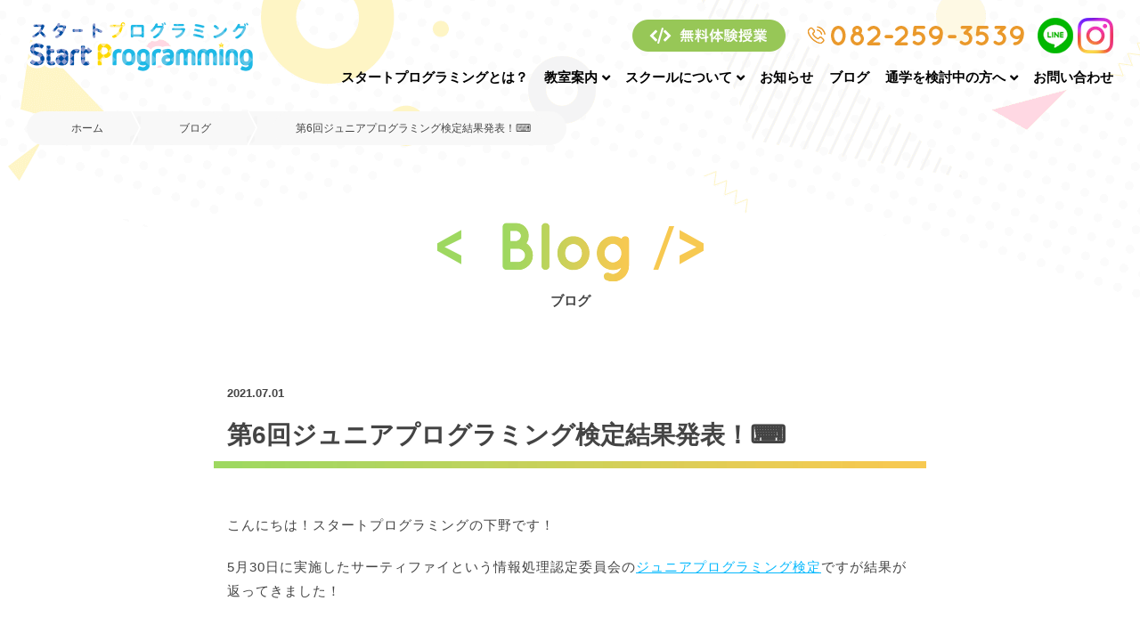

--- FILE ---
content_type: text/html; charset=UTF-8
request_url: https://www.start-programming.net/blog/10241/
body_size: 12574
content:
<!DOCTYPE html>
<html prefix="og: http://ogp.me/ns#" lang="ja" class="no-js">

<head>
    <!-- Google Tag Manager -->
    <script>(function(w,d,s,l,i){w[l]=w[l]||[];w[l].push({'gtm.start':
        new Date().getTime(),event:'gtm.js'});var f=d.getElementsByTagName(s)[0],
        j=d.createElement(s),dl=l!='dataLayer'?'&l='+l:'';j.async=true;j.src=
        'https://www.googletagmanager.com/gtm.js?id='+i+dl;f.parentNode.insertBefore(j,f);
        })(window,document,'script','dataLayer','GTM-PHBZNRF');
    </script>
    <!-- End Google Tag Manager -->

    
    <meta charset="utf-8">
    	<style>img:is([sizes="auto" i], [sizes^="auto," i]) { contain-intrinsic-size: 3000px 1500px }</style>
	
		<!-- All in One SEO 4.8.5 - aioseo.com -->
		<title>第6回ジュニアプログラミング検定結果発表！⌨️ | スタートプログラミング</title>
	<meta name="description" content="こんにちは！スタートプログラミングの下野です！ 5月30日に実施したサーティファイという情報処理認定委員会のジ" />
	<meta name="robots" content="max-snippet:-1, max-image-preview:large, max-video-preview:-1" />
	<meta name="author" content="ShimonoJun"/>
	<link rel="canonical" href="https://www.start-programming.net/blog/10241/" />
	<meta name="generator" content="All in One SEO (AIOSEO) 4.8.5" />
		<meta property="og:locale" content="ja_JP" />
		<meta property="og:site_name" content="スタートプログラミング" />
		<meta property="og:type" content="article" />
		<meta property="og:title" content="第6回ジュニアプログラミング検定結果発表！⌨️ | スタートプログラミング" />
		<meta property="og:description" content="こんにちは！スタートプログラミングの下野です！ 5月30日に実施したサーティファイという情報処理認定委員会のジ" />
		<meta property="og:url" content="https://www.start-programming.net/blog/10241/" />
		<meta property="fb:admins" content="startprogramming.hiroshima" />
		<meta property="og:image" content="https://www.start-programming.net/wp-content/uploads/2021/07/logo_pg-1.png" />
		<meta property="og:image:secure_url" content="https://www.start-programming.net/wp-content/uploads/2021/07/logo_pg-1.png" />
		<meta property="og:image:width" content="500" />
		<meta property="og:image:height" content="402" />
		<meta property="article:published_time" content="2021-07-01T10:00:16+00:00" />
		<meta property="article:modified_time" content="2024-03-10T06:42:29+00:00" />
		<meta property="article:publisher" content="https://www.facebook.com/startprogramming.hiroshima/" />
		<meta name="twitter:card" content="summary_large_image" />
		<meta name="twitter:site" content="@staprohiro" />
		<meta name="twitter:title" content="第6回ジュニアプログラミング検定結果発表！⌨️ | スタートプログラミング" />
		<meta name="twitter:description" content="こんにちは！スタートプログラミングの下野です！ 5月30日に実施したサーティファイという情報処理認定委員会のジ" />
		<meta name="twitter:creator" content="@staprohiro" />
		<meta name="twitter:image" content="https://www.start-programming.net/wp-content/uploads/2021/07/logo_pg-1.png" />
		<script type="application/ld+json" class="aioseo-schema">
			{"@context":"https:\/\/schema.org","@graph":[{"@type":"Article","@id":"https:\/\/www.start-programming.net\/blog\/10241\/#article","name":"\u7b2c6\u56de\u30b8\u30e5\u30cb\u30a2\u30d7\u30ed\u30b0\u30e9\u30df\u30f3\u30b0\u691c\u5b9a\u7d50\u679c\u767a\u8868\uff01\u2328\ufe0f | \u30b9\u30bf\u30fc\u30c8\u30d7\u30ed\u30b0\u30e9\u30df\u30f3\u30b0","headline":"\u7b2c6\u56de\u30b8\u30e5\u30cb\u30a2\u30d7\u30ed\u30b0\u30e9\u30df\u30f3\u30b0\u691c\u5b9a\u7d50\u679c\u767a\u8868\uff01\u2328\ufe0f","author":{"@id":"https:\/\/www.start-programming.net\/blog\/author\/shimonojun\/#author"},"publisher":{"@id":"https:\/\/www.start-programming.net\/#organization"},"image":{"@type":"ImageObject","url":"https:\/\/www.start-programming.net\/wp-content\/uploads\/2021\/07\/logo_pg-1.png","width":500,"height":402},"datePublished":"2021-07-01T19:00:16+09:00","dateModified":"2024-03-10T15:42:29+09:00","inLanguage":"ja","mainEntityOfPage":{"@id":"https:\/\/www.start-programming.net\/blog\/10241\/#webpage"},"isPartOf":{"@id":"https:\/\/www.start-programming.net\/blog\/10241\/#webpage"},"articleSection":"\u304a\u77e5\u3089\u305b"},{"@type":"BreadcrumbList","@id":"https:\/\/www.start-programming.net\/blog\/10241\/#breadcrumblist","itemListElement":[{"@type":"ListItem","@id":"https:\/\/www.start-programming.net#listItem","position":1,"name":"\u30db\u30fc\u30e0","item":"https:\/\/www.start-programming.net","nextItem":{"@type":"ListItem","@id":"https:\/\/www.start-programming.net\/blog\/category\/notice-category\/#listItem","name":"\u304a\u77e5\u3089\u305b"}},{"@type":"ListItem","@id":"https:\/\/www.start-programming.net\/blog\/category\/notice-category\/#listItem","position":2,"name":"\u304a\u77e5\u3089\u305b","item":"https:\/\/www.start-programming.net\/blog\/category\/notice-category\/","nextItem":{"@type":"ListItem","@id":"https:\/\/www.start-programming.net\/blog\/10241\/#listItem","name":"\u7b2c6\u56de\u30b8\u30e5\u30cb\u30a2\u30d7\u30ed\u30b0\u30e9\u30df\u30f3\u30b0\u691c\u5b9a\u7d50\u679c\u767a\u8868\uff01\u2328\ufe0f"},"previousItem":{"@type":"ListItem","@id":"https:\/\/www.start-programming.net#listItem","name":"\u30db\u30fc\u30e0"}},{"@type":"ListItem","@id":"https:\/\/www.start-programming.net\/blog\/10241\/#listItem","position":3,"name":"\u7b2c6\u56de\u30b8\u30e5\u30cb\u30a2\u30d7\u30ed\u30b0\u30e9\u30df\u30f3\u30b0\u691c\u5b9a\u7d50\u679c\u767a\u8868\uff01\u2328\ufe0f","previousItem":{"@type":"ListItem","@id":"https:\/\/www.start-programming.net\/blog\/category\/notice-category\/#listItem","name":"\u304a\u77e5\u3089\u305b"}}]},{"@type":"Organization","@id":"https:\/\/www.start-programming.net\/#organization","name":"\u30b9\u30bf\u30fc\u30c8\u30d7\u30ed\u30b0\u30e9\u30df\u30f3\u30b0","description":"\u5b50\u3069\u3082\u5411\u3051\u30d7\u30ed\u30b0\u30e9\u30df\u30f3\u30b0\u30b9\u30af\u30fc\u30eb","url":"https:\/\/www.start-programming.net\/","sameAs":["https:\/\/twitter.com\/staprohiro"]},{"@type":"Person","@id":"https:\/\/www.start-programming.net\/blog\/author\/shimonojun\/#author","url":"https:\/\/www.start-programming.net\/blog\/author\/shimonojun\/","name":"ShimonoJun","image":{"@type":"ImageObject","@id":"https:\/\/www.start-programming.net\/blog\/10241\/#authorImage","url":"https:\/\/secure.gravatar.com\/avatar\/65e72aa759468f1c3d55694c143e38e24c5305ecdd7ce42ce2dd46a54bde6ee8?s=96&d=mm&r=g","width":96,"height":96,"caption":"ShimonoJun"}},{"@type":"WebPage","@id":"https:\/\/www.start-programming.net\/blog\/10241\/#webpage","url":"https:\/\/www.start-programming.net\/blog\/10241\/","name":"\u7b2c6\u56de\u30b8\u30e5\u30cb\u30a2\u30d7\u30ed\u30b0\u30e9\u30df\u30f3\u30b0\u691c\u5b9a\u7d50\u679c\u767a\u8868\uff01\u2328\ufe0f | \u30b9\u30bf\u30fc\u30c8\u30d7\u30ed\u30b0\u30e9\u30df\u30f3\u30b0","description":"\u3053\u3093\u306b\u3061\u306f\uff01\u30b9\u30bf\u30fc\u30c8\u30d7\u30ed\u30b0\u30e9\u30df\u30f3\u30b0\u306e\u4e0b\u91ce\u3067\u3059\uff01 5\u670830\u65e5\u306b\u5b9f\u65bd\u3057\u305f\u30b5\u30fc\u30c6\u30a3\u30d5\u30a1\u30a4\u3068\u3044\u3046\u60c5\u5831\u51e6\u7406\u8a8d\u5b9a\u59d4\u54e1\u4f1a\u306e\u30b8","inLanguage":"ja","isPartOf":{"@id":"https:\/\/www.start-programming.net\/#website"},"breadcrumb":{"@id":"https:\/\/www.start-programming.net\/blog\/10241\/#breadcrumblist"},"author":{"@id":"https:\/\/www.start-programming.net\/blog\/author\/shimonojun\/#author"},"creator":{"@id":"https:\/\/www.start-programming.net\/blog\/author\/shimonojun\/#author"},"image":{"@type":"ImageObject","url":"https:\/\/www.start-programming.net\/wp-content\/uploads\/2021\/07\/logo_pg-1.png","@id":"https:\/\/www.start-programming.net\/blog\/10241\/#mainImage","width":500,"height":402},"primaryImageOfPage":{"@id":"https:\/\/www.start-programming.net\/blog\/10241\/#mainImage"},"datePublished":"2021-07-01T19:00:16+09:00","dateModified":"2024-03-10T15:42:29+09:00"},{"@type":"WebSite","@id":"https:\/\/www.start-programming.net\/#website","url":"https:\/\/www.start-programming.net\/","name":"\u30b9\u30bf\u30fc\u30c8\u30d7\u30ed\u30b0\u30e9\u30df\u30f3\u30b0","description":"\u5b50\u3069\u3082\u5411\u3051\u30d7\u30ed\u30b0\u30e9\u30df\u30f3\u30b0\u30b9\u30af\u30fc\u30eb","inLanguage":"ja","publisher":{"@id":"https:\/\/www.start-programming.net\/#organization"}}]}
		</script>
		<!-- All in One SEO -->

<link rel='dns-prefetch' href='//www.googletagmanager.com' />
<link rel="alternate" type="application/rss+xml" title="スタートプログラミング &raquo; 第6回ジュニアプログラミング検定結果発表！⌨️ のコメントのフィード" href="https://www.start-programming.net/blog/10241/feed/" />
<script type="text/javascript">
/* <![CDATA[ */
window._wpemojiSettings = {"baseUrl":"https:\/\/s.w.org\/images\/core\/emoji\/16.0.1\/72x72\/","ext":".png","svgUrl":"https:\/\/s.w.org\/images\/core\/emoji\/16.0.1\/svg\/","svgExt":".svg","source":{"concatemoji":"https:\/\/www.start-programming.net\/wp-includes\/js\/wp-emoji-release.min.js"}};
/*! This file is auto-generated */
!function(s,n){var o,i,e;function c(e){try{var t={supportTests:e,timestamp:(new Date).valueOf()};sessionStorage.setItem(o,JSON.stringify(t))}catch(e){}}function p(e,t,n){e.clearRect(0,0,e.canvas.width,e.canvas.height),e.fillText(t,0,0);var t=new Uint32Array(e.getImageData(0,0,e.canvas.width,e.canvas.height).data),a=(e.clearRect(0,0,e.canvas.width,e.canvas.height),e.fillText(n,0,0),new Uint32Array(e.getImageData(0,0,e.canvas.width,e.canvas.height).data));return t.every(function(e,t){return e===a[t]})}function u(e,t){e.clearRect(0,0,e.canvas.width,e.canvas.height),e.fillText(t,0,0);for(var n=e.getImageData(16,16,1,1),a=0;a<n.data.length;a++)if(0!==n.data[a])return!1;return!0}function f(e,t,n,a){switch(t){case"flag":return n(e,"\ud83c\udff3\ufe0f\u200d\u26a7\ufe0f","\ud83c\udff3\ufe0f\u200b\u26a7\ufe0f")?!1:!n(e,"\ud83c\udde8\ud83c\uddf6","\ud83c\udde8\u200b\ud83c\uddf6")&&!n(e,"\ud83c\udff4\udb40\udc67\udb40\udc62\udb40\udc65\udb40\udc6e\udb40\udc67\udb40\udc7f","\ud83c\udff4\u200b\udb40\udc67\u200b\udb40\udc62\u200b\udb40\udc65\u200b\udb40\udc6e\u200b\udb40\udc67\u200b\udb40\udc7f");case"emoji":return!a(e,"\ud83e\udedf")}return!1}function g(e,t,n,a){var r="undefined"!=typeof WorkerGlobalScope&&self instanceof WorkerGlobalScope?new OffscreenCanvas(300,150):s.createElement("canvas"),o=r.getContext("2d",{willReadFrequently:!0}),i=(o.textBaseline="top",o.font="600 32px Arial",{});return e.forEach(function(e){i[e]=t(o,e,n,a)}),i}function t(e){var t=s.createElement("script");t.src=e,t.defer=!0,s.head.appendChild(t)}"undefined"!=typeof Promise&&(o="wpEmojiSettingsSupports",i=["flag","emoji"],n.supports={everything:!0,everythingExceptFlag:!0},e=new Promise(function(e){s.addEventListener("DOMContentLoaded",e,{once:!0})}),new Promise(function(t){var n=function(){try{var e=JSON.parse(sessionStorage.getItem(o));if("object"==typeof e&&"number"==typeof e.timestamp&&(new Date).valueOf()<e.timestamp+604800&&"object"==typeof e.supportTests)return e.supportTests}catch(e){}return null}();if(!n){if("undefined"!=typeof Worker&&"undefined"!=typeof OffscreenCanvas&&"undefined"!=typeof URL&&URL.createObjectURL&&"undefined"!=typeof Blob)try{var e="postMessage("+g.toString()+"("+[JSON.stringify(i),f.toString(),p.toString(),u.toString()].join(",")+"));",a=new Blob([e],{type:"text/javascript"}),r=new Worker(URL.createObjectURL(a),{name:"wpTestEmojiSupports"});return void(r.onmessage=function(e){c(n=e.data),r.terminate(),t(n)})}catch(e){}c(n=g(i,f,p,u))}t(n)}).then(function(e){for(var t in e)n.supports[t]=e[t],n.supports.everything=n.supports.everything&&n.supports[t],"flag"!==t&&(n.supports.everythingExceptFlag=n.supports.everythingExceptFlag&&n.supports[t]);n.supports.everythingExceptFlag=n.supports.everythingExceptFlag&&!n.supports.flag,n.DOMReady=!1,n.readyCallback=function(){n.DOMReady=!0}}).then(function(){return e}).then(function(){var e;n.supports.everything||(n.readyCallback(),(e=n.source||{}).concatemoji?t(e.concatemoji):e.wpemoji&&e.twemoji&&(t(e.twemoji),t(e.wpemoji)))}))}((window,document),window._wpemojiSettings);
/* ]]> */
</script>
<style id='wp-emoji-styles-inline-css' type='text/css'>

	img.wp-smiley, img.emoji {
		display: inline !important;
		border: none !important;
		box-shadow: none !important;
		height: 1em !important;
		width: 1em !important;
		margin: 0 0.07em !important;
		vertical-align: -0.1em !important;
		background: none !important;
		padding: 0 !important;
	}
</style>
<link rel='stylesheet' id='wp-block-library-css' href='https://www.start-programming.net/wp-includes/css/dist/block-library/style.min.css' type='text/css' media='all' />
<style id='classic-theme-styles-inline-css' type='text/css'>
/*! This file is auto-generated */
.wp-block-button__link{color:#fff;background-color:#32373c;border-radius:9999px;box-shadow:none;text-decoration:none;padding:calc(.667em + 2px) calc(1.333em + 2px);font-size:1.125em}.wp-block-file__button{background:#32373c;color:#fff;text-decoration:none}
</style>
<style id='global-styles-inline-css' type='text/css'>
:root{--wp--preset--aspect-ratio--square: 1;--wp--preset--aspect-ratio--4-3: 4/3;--wp--preset--aspect-ratio--3-4: 3/4;--wp--preset--aspect-ratio--3-2: 3/2;--wp--preset--aspect-ratio--2-3: 2/3;--wp--preset--aspect-ratio--16-9: 16/9;--wp--preset--aspect-ratio--9-16: 9/16;--wp--preset--color--black: #000000;--wp--preset--color--cyan-bluish-gray: #abb8c3;--wp--preset--color--white: #ffffff;--wp--preset--color--pale-pink: #f78da7;--wp--preset--color--vivid-red: #cf2e2e;--wp--preset--color--luminous-vivid-orange: #ff6900;--wp--preset--color--luminous-vivid-amber: #fcb900;--wp--preset--color--light-green-cyan: #7bdcb5;--wp--preset--color--vivid-green-cyan: #00d084;--wp--preset--color--pale-cyan-blue: #8ed1fc;--wp--preset--color--vivid-cyan-blue: #0693e3;--wp--preset--color--vivid-purple: #9b51e0;--wp--preset--gradient--vivid-cyan-blue-to-vivid-purple: linear-gradient(135deg,rgba(6,147,227,1) 0%,rgb(155,81,224) 100%);--wp--preset--gradient--light-green-cyan-to-vivid-green-cyan: linear-gradient(135deg,rgb(122,220,180) 0%,rgb(0,208,130) 100%);--wp--preset--gradient--luminous-vivid-amber-to-luminous-vivid-orange: linear-gradient(135deg,rgba(252,185,0,1) 0%,rgba(255,105,0,1) 100%);--wp--preset--gradient--luminous-vivid-orange-to-vivid-red: linear-gradient(135deg,rgba(255,105,0,1) 0%,rgb(207,46,46) 100%);--wp--preset--gradient--very-light-gray-to-cyan-bluish-gray: linear-gradient(135deg,rgb(238,238,238) 0%,rgb(169,184,195) 100%);--wp--preset--gradient--cool-to-warm-spectrum: linear-gradient(135deg,rgb(74,234,220) 0%,rgb(151,120,209) 20%,rgb(207,42,186) 40%,rgb(238,44,130) 60%,rgb(251,105,98) 80%,rgb(254,248,76) 100%);--wp--preset--gradient--blush-light-purple: linear-gradient(135deg,rgb(255,206,236) 0%,rgb(152,150,240) 100%);--wp--preset--gradient--blush-bordeaux: linear-gradient(135deg,rgb(254,205,165) 0%,rgb(254,45,45) 50%,rgb(107,0,62) 100%);--wp--preset--gradient--luminous-dusk: linear-gradient(135deg,rgb(255,203,112) 0%,rgb(199,81,192) 50%,rgb(65,88,208) 100%);--wp--preset--gradient--pale-ocean: linear-gradient(135deg,rgb(255,245,203) 0%,rgb(182,227,212) 50%,rgb(51,167,181) 100%);--wp--preset--gradient--electric-grass: linear-gradient(135deg,rgb(202,248,128) 0%,rgb(113,206,126) 100%);--wp--preset--gradient--midnight: linear-gradient(135deg,rgb(2,3,129) 0%,rgb(40,116,252) 100%);--wp--preset--font-size--small: 13px;--wp--preset--font-size--medium: 20px;--wp--preset--font-size--large: 36px;--wp--preset--font-size--x-large: 42px;--wp--preset--spacing--20: 0.44rem;--wp--preset--spacing--30: 0.67rem;--wp--preset--spacing--40: 1rem;--wp--preset--spacing--50: 1.5rem;--wp--preset--spacing--60: 2.25rem;--wp--preset--spacing--70: 3.38rem;--wp--preset--spacing--80: 5.06rem;--wp--preset--shadow--natural: 6px 6px 9px rgba(0, 0, 0, 0.2);--wp--preset--shadow--deep: 12px 12px 50px rgba(0, 0, 0, 0.4);--wp--preset--shadow--sharp: 6px 6px 0px rgba(0, 0, 0, 0.2);--wp--preset--shadow--outlined: 6px 6px 0px -3px rgba(255, 255, 255, 1), 6px 6px rgba(0, 0, 0, 1);--wp--preset--shadow--crisp: 6px 6px 0px rgba(0, 0, 0, 1);}:where(.is-layout-flex){gap: 0.5em;}:where(.is-layout-grid){gap: 0.5em;}body .is-layout-flex{display: flex;}.is-layout-flex{flex-wrap: wrap;align-items: center;}.is-layout-flex > :is(*, div){margin: 0;}body .is-layout-grid{display: grid;}.is-layout-grid > :is(*, div){margin: 0;}:where(.wp-block-columns.is-layout-flex){gap: 2em;}:where(.wp-block-columns.is-layout-grid){gap: 2em;}:where(.wp-block-post-template.is-layout-flex){gap: 1.25em;}:where(.wp-block-post-template.is-layout-grid){gap: 1.25em;}.has-black-color{color: var(--wp--preset--color--black) !important;}.has-cyan-bluish-gray-color{color: var(--wp--preset--color--cyan-bluish-gray) !important;}.has-white-color{color: var(--wp--preset--color--white) !important;}.has-pale-pink-color{color: var(--wp--preset--color--pale-pink) !important;}.has-vivid-red-color{color: var(--wp--preset--color--vivid-red) !important;}.has-luminous-vivid-orange-color{color: var(--wp--preset--color--luminous-vivid-orange) !important;}.has-luminous-vivid-amber-color{color: var(--wp--preset--color--luminous-vivid-amber) !important;}.has-light-green-cyan-color{color: var(--wp--preset--color--light-green-cyan) !important;}.has-vivid-green-cyan-color{color: var(--wp--preset--color--vivid-green-cyan) !important;}.has-pale-cyan-blue-color{color: var(--wp--preset--color--pale-cyan-blue) !important;}.has-vivid-cyan-blue-color{color: var(--wp--preset--color--vivid-cyan-blue) !important;}.has-vivid-purple-color{color: var(--wp--preset--color--vivid-purple) !important;}.has-black-background-color{background-color: var(--wp--preset--color--black) !important;}.has-cyan-bluish-gray-background-color{background-color: var(--wp--preset--color--cyan-bluish-gray) !important;}.has-white-background-color{background-color: var(--wp--preset--color--white) !important;}.has-pale-pink-background-color{background-color: var(--wp--preset--color--pale-pink) !important;}.has-vivid-red-background-color{background-color: var(--wp--preset--color--vivid-red) !important;}.has-luminous-vivid-orange-background-color{background-color: var(--wp--preset--color--luminous-vivid-orange) !important;}.has-luminous-vivid-amber-background-color{background-color: var(--wp--preset--color--luminous-vivid-amber) !important;}.has-light-green-cyan-background-color{background-color: var(--wp--preset--color--light-green-cyan) !important;}.has-vivid-green-cyan-background-color{background-color: var(--wp--preset--color--vivid-green-cyan) !important;}.has-pale-cyan-blue-background-color{background-color: var(--wp--preset--color--pale-cyan-blue) !important;}.has-vivid-cyan-blue-background-color{background-color: var(--wp--preset--color--vivid-cyan-blue) !important;}.has-vivid-purple-background-color{background-color: var(--wp--preset--color--vivid-purple) !important;}.has-black-border-color{border-color: var(--wp--preset--color--black) !important;}.has-cyan-bluish-gray-border-color{border-color: var(--wp--preset--color--cyan-bluish-gray) !important;}.has-white-border-color{border-color: var(--wp--preset--color--white) !important;}.has-pale-pink-border-color{border-color: var(--wp--preset--color--pale-pink) !important;}.has-vivid-red-border-color{border-color: var(--wp--preset--color--vivid-red) !important;}.has-luminous-vivid-orange-border-color{border-color: var(--wp--preset--color--luminous-vivid-orange) !important;}.has-luminous-vivid-amber-border-color{border-color: var(--wp--preset--color--luminous-vivid-amber) !important;}.has-light-green-cyan-border-color{border-color: var(--wp--preset--color--light-green-cyan) !important;}.has-vivid-green-cyan-border-color{border-color: var(--wp--preset--color--vivid-green-cyan) !important;}.has-pale-cyan-blue-border-color{border-color: var(--wp--preset--color--pale-cyan-blue) !important;}.has-vivid-cyan-blue-border-color{border-color: var(--wp--preset--color--vivid-cyan-blue) !important;}.has-vivid-purple-border-color{border-color: var(--wp--preset--color--vivid-purple) !important;}.has-vivid-cyan-blue-to-vivid-purple-gradient-background{background: var(--wp--preset--gradient--vivid-cyan-blue-to-vivid-purple) !important;}.has-light-green-cyan-to-vivid-green-cyan-gradient-background{background: var(--wp--preset--gradient--light-green-cyan-to-vivid-green-cyan) !important;}.has-luminous-vivid-amber-to-luminous-vivid-orange-gradient-background{background: var(--wp--preset--gradient--luminous-vivid-amber-to-luminous-vivid-orange) !important;}.has-luminous-vivid-orange-to-vivid-red-gradient-background{background: var(--wp--preset--gradient--luminous-vivid-orange-to-vivid-red) !important;}.has-very-light-gray-to-cyan-bluish-gray-gradient-background{background: var(--wp--preset--gradient--very-light-gray-to-cyan-bluish-gray) !important;}.has-cool-to-warm-spectrum-gradient-background{background: var(--wp--preset--gradient--cool-to-warm-spectrum) !important;}.has-blush-light-purple-gradient-background{background: var(--wp--preset--gradient--blush-light-purple) !important;}.has-blush-bordeaux-gradient-background{background: var(--wp--preset--gradient--blush-bordeaux) !important;}.has-luminous-dusk-gradient-background{background: var(--wp--preset--gradient--luminous-dusk) !important;}.has-pale-ocean-gradient-background{background: var(--wp--preset--gradient--pale-ocean) !important;}.has-electric-grass-gradient-background{background: var(--wp--preset--gradient--electric-grass) !important;}.has-midnight-gradient-background{background: var(--wp--preset--gradient--midnight) !important;}.has-small-font-size{font-size: var(--wp--preset--font-size--small) !important;}.has-medium-font-size{font-size: var(--wp--preset--font-size--medium) !important;}.has-large-font-size{font-size: var(--wp--preset--font-size--large) !important;}.has-x-large-font-size{font-size: var(--wp--preset--font-size--x-large) !important;}
:where(.wp-block-post-template.is-layout-flex){gap: 1.25em;}:where(.wp-block-post-template.is-layout-grid){gap: 1.25em;}
:where(.wp-block-columns.is-layout-flex){gap: 2em;}:where(.wp-block-columns.is-layout-grid){gap: 2em;}
:root :where(.wp-block-pullquote){font-size: 1.5em;line-height: 1.6;}
</style>

<!-- Site Kit によって追加された Google タグ（gtag.js）スニペット -->

<!-- Google アナリティクス スニペット (Site Kit が追加) -->
<script type="text/javascript" src="https://www.googletagmanager.com/gtag/js?id=GT-PL3K4PT5" id="google_gtagjs-js" async></script>
<script type="text/javascript" id="google_gtagjs-js-after">
/* <![CDATA[ */
window.dataLayer = window.dataLayer || [];function gtag(){dataLayer.push(arguments);}
gtag("set","linker",{"domains":["www.start-programming.net"]});
gtag("js", new Date());
gtag("set", "developer_id.dZTNiMT", true);
gtag("config", "GT-PL3K4PT5");
 window._googlesitekit = window._googlesitekit || {}; window._googlesitekit.throttledEvents = []; window._googlesitekit.gtagEvent = (name, data) => { var key = JSON.stringify( { name, data } ); if ( !! window._googlesitekit.throttledEvents[ key ] ) { return; } window._googlesitekit.throttledEvents[ key ] = true; setTimeout( () => { delete window._googlesitekit.throttledEvents[ key ]; }, 5 ); gtag( "event", name, { ...data, event_source: "site-kit" } ); }; 
/* ]]> */
</script>

<!-- Site Kit によって追加された終了 Google タグ（gtag.js）スニペット -->
<link rel="https://api.w.org/" href="https://www.start-programming.net/wp-json/" /><link rel="alternate" title="JSON" type="application/json" href="https://www.start-programming.net/wp-json/wp/v2/posts/10241" /><link rel="EditURI" type="application/rsd+xml" title="RSD" href="https://www.start-programming.net/xmlrpc.php?rsd" />
<link rel='shortlink' href='https://www.start-programming.net/?p=10241' />
<link rel="alternate" title="oEmbed (JSON)" type="application/json+oembed" href="https://www.start-programming.net/wp-json/oembed/1.0/embed?url=https%3A%2F%2Fwww.start-programming.net%2Fblog%2F10241%2F" />
<link rel="alternate" title="oEmbed (XML)" type="text/xml+oembed" href="https://www.start-programming.net/wp-json/oembed/1.0/embed?url=https%3A%2F%2Fwww.start-programming.net%2Fblog%2F10241%2F&#038;format=xml" />
<meta name="generator" content="Site Kit by Google 1.157.0" /><link rel="Shortcut Icon" type="image/x-icon" href="//54.249.51.244/wp-content/uploads/2016/09/minku-1.ico" />
<script>(()=>{var o=[],i={};["on","off","toggle","show"].forEach((l=>{i[l]=function(){o.push([l,arguments])}})),window.Boxzilla=i,window.boxzilla_queue=o})();</script>    <meta http-equiv="x-ua-compatible" content="ie=edge">
    <meta name="viewport" content="width=device-width, initial-scale=1, shrink-to-fit=no">

    <link rel="canonical" href="./"/>
    <link rel="Shortcut Icon" type="image/x-icon" href="https://www.start-programming.net/wp-content/themes/start-programming/favicon.ico"/>
    <link rel="stylesheet" href="https://www.start-programming.net/wp-content/themes/start-programming/assets/css/app.css">
    <link href="https://use.fontawesome.com/releases/v5.0.6/css/all.css" rel="stylesheet">

    <!-- Facebook Pixel Code -->
    <script>
        !function(f,b,e,v,n,t,s)
        {if(f.fbq)return;n=f.fbq=function(){n.callMethod?
            n.callMethod.apply(n,arguments):n.queue.push(arguments)};
            if(!f._fbq)f._fbq=n;n.push=n;n.loaded=!0;n.version='2.0';
            n.queue=[];t=b.createElement(e);t.async=!0;
            t.src=v;s=b.getElementsByTagName(e)[0];
            s.parentNode.insertBefore(t,s)}(window, document,'script',
            'https://connect.facebook.net/en_US/fbevents.js');
        fbq('init', '288686274916401');
        fbq('track', 'PageView');
    </script>
    <noscript>
        <img height="1" width="1" style="display:none" src="https://www.facebook.com/tr?id=288686274916401&ev=PageView&noscript=1" alt=""/>
    </noscript>
    <!-- End Facebook Pixel Code -->
	<meta name="google-site-verification" content="Ubt3fnNlXRfsY7ZbfTFvsHwM4Io5S2cJx2EDzryZOmI" />
</head>

    <body class="under-page drawer drawer--right">

<!-- Google Tag Manager (noscript) -->
<noscript>
	<iframe src="https://www.googletagmanager.com/ns.html?id=GTM-PHBZNRF"height="0" width="0" style="display:none;visibility:hidden"></iframe>
</noscript>
<!-- End Google Tag Manager (noscript) -->

<button type="button" class="drawer-toggle drawer-hamburger">
	<span class="drawer-hamburger-icon"></span>
</button>
<header class="header">
	<nav class="global-nav">
					<div class="global-nav__title-logo">
				<a href="https://www.start-programming.net"><img src="https://www.start-programming.net/wp-content/themes/start-programming/assets/img/common/header_logo.png"
												 alt="小学生のためのプログラミングスクール　Start Programming"></a>
			</div>
		
		<div class="global-nav__cover flexbox flex-wrap drawer-nav">
			<ul class="global-nav__menu flexbox flex-content-end">
				<li class="global-nav__menu__list--sp">
					<a href="https://www.start-programming.net">ホーム</a>
				</li>
				<li class="global-nav__menu__list">
					<a href="https://www.start-programming.net/about">スタートプログラミングとは？</a>
				</li>
				<li class="global-nav__menu__list--pulldown">
					教室案内
					<p class="icon"><span></span><span></span><span></span></p>
					<ul>
						<li class="global-nav__menu__list--pulldown__list">
							<a href="https://www.start-programming.net/class">教室トップ</a>
						</li>
						<li class="global-nav__menu__list--pulldown__list">
							<a href="https://www.start-programming.net/class/#deshio">出汐校</a>
						</li>
						<li class="global-nav__menu__list--pulldown__list">
							<a href="https://www.start-programming.net/class/#kamiya">ひろぎんHD本社校</a>
						</li>
						<li class="global-nav__menu__list--pulldown__list">
							<a href="https://www.start-programming.net/class/#seifushinto">西風新都校</a>
						</li>
						<li class="global-nav__menu__list--pulldown__list">
							<a href="https://www.start-programming.net/class/#saijyo">ひろぎん西条校</a>
						</li>
						<li class="global-nav__menu__list--pulldown__list">
							<a href="https://www.start-programming.net/class/#itsukaichi">ひろぎん五日市校</a>
						</li>
						<li class="global-nav__menu__list--pulldown__list">
							<a href="https://www.start-programming.net/class/#hiroshima-station">ひろぎん広島駅前校</a>
						</li>
					</ul>
				</li>
				<li class="global-nav__menu__list--pulldown">
					スクールについて
					<p class="icon"><span></span><span></span><span></span></p>
					<ul>
						<li class="global-nav__menu__list--pulldown__list">
							<a href="https://www.start-programming.net/course">コース</a>
						</li>
						<li class="global-nav__menu__list--pulldown__list">
							<a href="https://www.start-programming.net/student">生徒の声</a>
						</li>
						<li class="global-nav__menu__list--pulldown__list">
							<a href="https://www.start-programming.net/staff">スタッフ紹介</a>
						</li>
					</ul>
				</li>
				<li class="global-nav__menu__list">
					<a href="https://www.start-programming.net/news">お知らせ</a>
				</li>
				<li class="global-nav__menu__list">
					<a href="https://www.start-programming.net/blog">ブログ</a>
				</li>
				<li class="global-nav__menu__list--pulldown">
					通学を検討中の方へ
					<p class="icon"><span></span><span></span><span></span></p>
					<ul>
						<li class="global-nav__menu__list--pulldown__list">
							<a href="https://www.start-programming.net/guardian">保護者の声</a>
						</li>
						<li class="global-nav__menu__list--pulldown__list">
							<a href="https://www.start-programming.net/guide">入学の流れ</a>
						</li>
						<li class="global-nav__menu__list--pulldown__list">
							<a href="https://www.start-programming.net/fee">授業料</a>
						</li>
						<li class="global-nav__menu__list--pulldown__list">
							<a href="https://www.start-programming.net/faq">よくある質問</a>
						</li>
					</ul>
				</li>
				<li class="global-nav__menu__list--sp">
					<a href="https://www.hirogin-hd.co.jp/company/group/hksquare/index.html" target="_blank">運営企業</a>
				</li>
				<li class="global-nav__menu__list--sp">
					<a href="https://www.start-programming.net/recruit">採用情報</a>
				</li>
				<li class="global-nav__menu__list">
					<a href="https://www.start-programming.net/contact">お問い合わせ</a>
				</li>
				<li class="global-nav__menu__list--sp">
					<a href="https://www.start-programming.net/privacy">プライバシーポリシー</a>
				</li>
			</ul>
			<ul class="global-nav__menu--sub flexbox flex-content-end flex-align-center">
				<li class="sp-wrap flex-wrap">
					<p class="global-nav__menu--sub__list--experience">
						<a href="https://www.start-programming.net/trial"
						   onClick="gtag('event', 'click', {'event_category': 'button', 'event_label': 'header-trial'});"><img
								src="https://www.start-programming.net/wp-content/themes/start-programming/assets/img/common/header_trial.png"
								alt="無料体験授業" class="pc"></a>
						<a href="https://www.start-programming.net/trial"><img
								src="https://www.start-programming.net/wp-content/themes/start-programming/assets/img/common/header_trial_sp.png" alt="無料体験授業" class="sp"></a>
					</p>
				</li>
				<li class="sp-wrap">
					<p class="global-nav__menu--sub__list--tel">
						<a href="tel:0822593539"
						   onClick="gtag('event', 'tap', {'event_category': 'tel', 'event_label': 'header-contact'});"><img
								src="https://www.start-programming.net/wp-content/themes/start-programming/assets/img/common/header_tel.png" alt="082-259-3539"></a>
					</p>
				</li>
				<li class="sp-wrap">
<!-- 					<p class="global-nav__menu--sub__list">
						<a href="https://www.facebook.com/startprogramming.hiroshima/" target="_blank"><img
								src="https://www.start-programming.net/wp-content/themes/start-programming/assets/img/common/icon_facebook.png" alt="facebook"></a>
					</p>
					<p class="global-nav__menu--sub__list">
						<a href="https://twitter.com/staprohiro" target="_blank"><img
								src="https://www.start-programming.net/wp-content/themes/start-programming/assets/img/common/icon_twitter.png" alt="twitter"></a>
					</p> -->
						
			<p class="global-nav__menu--sub__list">
    <a href="https://page.line.me/455ygdhb?oat_content=url&openQrModal=true" target="_blank">
        <img src="https://www.start-programming.net/wp-content/themes/start-programming/assets/img/common/icon_line.png" alt="line">
    </a>
</p>

					
					<p class="global-nav__menu--sub__list">
						<a href="https://www.instagram.com/startprogramming/" target="_blank"><img
								src="https://www.start-programming.net/wp-content/themes/start-programming/assets/img/common/Instagram.png" alt="Instagram" ></a>
					</p>
					
				</li>
			</ul>
		</div>
	</nav>
			<div class="c-breadcrumbs">
			<!-- Breadcrumb NavXT 7.4.1 -->
  <span class="breadcrumb"><a title="スタートプログラミング" href="https://www.start-programming.net" itemprop="url"><span itemprop="title">ホーム</span></a></span><span class="breadcrumb" property="itemListElement" typeof="ListItem"><a property="item" typeof="WebPage" title="ブログへ移動" href="https://www.start-programming.net/blog" class="post post-post current-item"><span property="name">ブログ</span></a><meta property="position" content="2"></span><span class="breadcrumb" property="itemListElement" typeof="ListItem"><a property="item" typeof="WebPage" title="第6回ジュニアプログラミング検定結果発表！⌨️へ移動" href="https://www.start-programming.net/blog/10241/" class="post post-post current-item"><span property="name">第6回ジュニアプログラミング検定結果発表！⌨️</span></a><meta property="position" content="3"></span>		</div>
	</header>

    <main class="main" id="main">
        <section class="p-container p-entry-heading--blog">
            <div class="c-headingA">
                <img src="https://www.start-programming.net/wp-content/themes/start-programming/assets/img/blog/heading_blog.png" alt="Blog">
                <span class="c-headingA__ja">ブログ</span>
            </div>
        </section>
        <section class="p-entry">
            <div class="p-container--800">
                                                <h1 class="c-headingF">
                    <span class="c-headingF__meta"><span
                                class="c-headingF__meta__time">2021.07.01</span>
                        <span class="c-headingF__meta__category--notice-category">
                            お知らせ                        </span>
                    </span>
                    第6回ジュニアプログラミング検定結果発表！⌨️                </h1>
                <div class="p-entry__contents c-entry single-content">
                    <p>こんにちは！スタートプログラミングの下野です！</p>
<p>5月30日に実施したサーティファイという情報処理認定委員会の<a href="https://www.sikaku.gr.jp/js/ks">ジュニアプログラミング検定</a>ですが結果が返ってきました！</p>
<p>&nbsp;</p>
<h2>第6回ジュニアプログラミング検定結果発表！</h2>
<h3>今回の合格者</h3>
<p>1級：<strong>5名</strong></p>
<p>2級：<strong>1名</strong></p>
<p>3級：<strong>5名</strong></p>
<p>の計<strong>11名</strong>で合格率は<strong>約90%</strong>とかなり高くみんなよく頑張ってくれました！</p>
<p><img fetchpriority="high" decoding="async" class="wp-image-10332 aligncenter" src="http://54.249.51.244/wp-content/uploads/2021/06/IMG_5665-548x730.png" alt="" width="355" height="473" srcset="https://www.start-programming.net/wp-content/uploads/2021/06/IMG_5665-548x730.png 548w, https://www.start-programming.net/wp-content/uploads/2021/06/IMG_5665-1200x1600.png 1200w, https://www.start-programming.net/wp-content/uploads/2021/06/IMG_5665-375x500.png 375w, https://www.start-programming.net/wp-content/uploads/2021/06/IMG_5665-768x1024.png 768w, https://www.start-programming.net/wp-content/uploads/2021/06/IMG_5665-1152x1536.png 1152w, https://www.start-programming.net/wp-content/uploads/2021/06/IMG_5665-1536x2048.png 1536w" sizes="(max-width: 355px) 100vw, 355px" /> <img decoding="async" class="wp-image-10331 aligncenter" src="http://54.249.51.244/wp-content/uploads/2021/06/IMG_5660-548x730.png" alt="" width="352" height="469" /> <img decoding="async" class="wp-image-10330 aligncenter" src="http://54.249.51.244/wp-content/uploads/2021/06/IMG_5656-548x730.png" alt="" width="354" height="471" srcset="https://www.start-programming.net/wp-content/uploads/2021/06/IMG_5656-548x730.png 548w, https://www.start-programming.net/wp-content/uploads/2021/06/IMG_5656-1200x1600.png 1200w, https://www.start-programming.net/wp-content/uploads/2021/06/IMG_5656-375x500.png 375w, https://www.start-programming.net/wp-content/uploads/2021/06/IMG_5656-768x1024.png 768w, https://www.start-programming.net/wp-content/uploads/2021/06/IMG_5656-1152x1536.png 1152w, https://www.start-programming.net/wp-content/uploads/2021/06/IMG_5656-1536x2048.png 1536w" sizes="(max-width: 354px) 100vw, 354px" /></p>
<p>&nbsp;</p>
<p>&nbsp;</p>
<p>&nbsp;</p>
<p>何人か惜しくもあと数点で不合格になってしまった本当に惜しかった生徒さんもいましたが1級はとても難しい問題で、初めての本格的な試験で緊張や焦りが出てしまったかと思いますがみんな授業以外の時間で居残りしての勉強や宿題をたくさん頑張ってくれました！</p>
<h2>次回の第7回ジュニアプログラミング検定</h2>
<p>次回は<strong>10月</strong>ごろを予定しているので今scratchを勉強している生徒さんも一緒にがんばりましょう！</p>
<p>&nbsp;</p>
<p style="text-align: center;"><strong>一緒に合格を掴み取って写真撮りましょう！</strong></p>
                </div>
            </div>
                                    <div class="p-entry__share">
                <h4 class="p-entry__share__title">お知らせをシェア！</h4>
                <ul class="p-entry__share__sns">
                    <li class="p-entry__share__sns__list">
                        <a href="https://twitter.com/intent/tweet?text=%E7%AC%AC6%E5%9B%9E%E3%82%B8%E3%83%A5%E3%83%8B%E3%82%A2%E3%83%97%E3%83%AD%E3%82%B0%E3%83%A9%E3%83%9F%E3%83%B3%E3%82%B0%E6%A4%9C%E5%AE%9A%E7%B5%90%E6%9E%9C%E7%99%BA%E8%A1%A8%EF%BC%81%E2%8C%A8%EF%B8%8F%7C%E3%82%B9%E3%82%BF%E3%83%BC%E3%83%88%E3%83%97%E3%83%AD%E3%82%B0%E3%83%A9%E3%83%9F%E3%83%B3%E3%82%B0&amp;https%3A%2F%2Fwww.start-programming.net%2Fblog%2F10241%2F&amp;url=https%3A%2F%2Fwww.start-programming.net%2Fblog%2F10241%2F"
                           target="_blank">
                            <img class="pc" src="https://www.start-programming.net/wp-content/themes/start-programming/assets/img/common/share_twitter.png" alt="twitter">
                            <img class="sp" src="https://www.start-programming.net/wp-content/themes/start-programming/assets/img/common/share_twitter_sp.png" alt="twitter">
                        </a>
                    </li>
                    <li class="p-entry__share__sns__list">
                        <a href="http://www.facebook.com/sharer.php?u=https%3A%2F%2Fwww.start-programming.net%2Fblog%2F10241%2F&amp;t=%E7%AC%AC6%E5%9B%9E%E3%82%B8%E3%83%A5%E3%83%8B%E3%82%A2%E3%83%97%E3%83%AD%E3%82%B0%E3%83%A9%E3%83%9F%E3%83%B3%E3%82%B0%E6%A4%9C%E5%AE%9A%E7%B5%90%E6%9E%9C%E7%99%BA%E8%A1%A8%EF%BC%81%E2%8C%A8%EF%B8%8F"
                           target="_blank">
                            <img class="pc" src="https://www.start-programming.net/wp-content/themes/start-programming/assets/img/common/share_facebook.png" alt="facebook">
                            <img class="sp" src="https://www.start-programming.net/wp-content/themes/start-programming/assets/img/common/share_facebook_sp.png" alt="facebook">
                        </a>
                    </li>
                    <li class="p-entry__share__sns__list">
                        <a href="http://line.me/R/msg/text/?第6回ジュニアプログラミング検定結果発表！⌨️%0D%0Ahttps://www.start-programming.net/blog/10241/"
                           target="_blank">
                            <img class="pc" src="https://www.start-programming.net/wp-content/themes/start-programming/assets/img/common/share_line.png" alt="line">
                            <img class="sp" src="https://www.start-programming.net/wp-content/themes/start-programming/assets/img/common/share_line_sp.png" alt="line">
                        </a>
                    </li>
                </ul>
            </div>

            <div class="pager">
                                    <span class="previous"><a href="https://www.start-programming.net/blog/10253/">前へ</a></span>
                                <span class="back"><a href="https://www.start-programming.net/blog">記事の一覧へ</a></span>
                                    <span class="next"><a href="https://www.start-programming.net/blog/10453/">次へ</a></span>
                            </div>
            <div class="p-container">
                <div class="p-entry_latest">
                    <h4 class="p-entry_latest__title">最新の記事</h4>
                    <ul class="p-column03A c-blog">
                                                                                <li class="p-column03A__contents c-blog__contents">
                                    <a href="https://www.start-programming.net/blog/15206/">
                                        <img src="https://www.start-programming.net/wp-content/uploads/2026/01/unnamed-scaled.jpg" alt="">
                                        <p class="c-blog__contents__meta">
                                            <span class="c-blog__contents__meta__time">2026.01.16</span>
                                            <span class="c-blog__contents__meta__category--event">
                                        イベント                                    </span>
                                        </p>
                                        <h5 class="c-blog__contents__title">2026年2月 開催予定のイベント🔑</h5>
                                    </a></li>
                                                            <li class="p-column03A__contents c-blog__contents">
                                    <a href="https://www.start-programming.net/blog/15191/">
                                        <img src="https://www.start-programming.net/wp-content/uploads/2025/12/unnamed-1.png" alt="">
                                        <p class="c-blog__contents__meta">
                                            <span class="c-blog__contents__meta__time">2025.12.19</span>
                                            <span class="c-blog__contents__meta__category--event">
                                        イベント                                    </span>
                                        </p>
                                        <h5 class="c-blog__contents__title">2026年1月 開催予定のイベント💻</h5>
                                    </a></li>
                                                            <li class="p-column03A__contents c-blog__contents">
                                    <a href="https://www.start-programming.net/blog/15140/">
                                        <img src="https://www.start-programming.net/wp-content/uploads/2025/11/IMG_9693-scaled.jpg" alt="">
                                        <p class="c-blog__contents__meta">
                                            <span class="c-blog__contents__meta__time">2025.11.20</span>
                                            <span class="c-blog__contents__meta__category--event">
                                        イベント                                    </span>
                                        </p>
                                        <h5 class="c-blog__contents__title">2025年12月 開催予定のイベント🎅 🎨</h5>
                                    </a></li>
                                                                        </ul>
                </div>
            </div>
        </section>
        <div class="c-breadcrumbs">
            <div class="container">
                <!-- Breadcrumb NavXT 7.4.1 -->
  <span class="breadcrumb"><a title="スタートプログラミング" href="https://www.start-programming.net" itemprop="url"><span itemprop="title">ホーム</span></a></span><span class="breadcrumb" property="itemListElement" typeof="ListItem"><a property="item" typeof="WebPage" title="ブログへ移動" href="https://www.start-programming.net/blog" class="post post-post current-item"><span property="name">ブログ</span></a><meta property="position" content="2"></span><span class="breadcrumb" property="itemListElement" typeof="ListItem"><a property="item" typeof="WebPage" title="第6回ジュニアプログラミング検定結果発表！⌨️へ移動" href="https://www.start-programming.net/blog/10241/" class="post post-post current-item"><span property="name">第6回ジュニアプログラミング検定結果発表！⌨️</span></a><meta property="position" content="3"></span>            </div>
        </div>
        <section class="common-accepting flexbox">
	<div class="common-accepting__contents trial-accepting">
		<div class="common-accepting__contents__wrap">
			<h3 class="common-accepting__contents__wrap__heading"><img
					src="https://www.start-programming.net/wp-content/themes/start-programming/assets/img/common/heading_triallesson.png" alt="Free Trial Lesson 無料体験授業"></h3>
			<h4 class="common-accepting__contents__wrap__sub-heading">実際の授業が体験できる！</h4>
			<p class="common-accepting__contents__wrap__text">まずは気軽に参加してみよう！</p>
			<div class="common-accepting__contents__wrap__link">
				<a href="https://www.start-programming.net/trial" class="common-accepting__contents__wrap__link__text"
				   onClick="gtag('event', 'click', {'event_category': 'button','event_label': 'common-trial'});"
				>無料体験授業の詳細はこちら</a>
			</div>
		</div>
	</div>
</section>
        <section class="common-contact">
	<div class="container">
		<h3 class="c-headingA"><img src="https://www.start-programming.net/wp-content/themes/start-programming/assets/img/common/heading_contact_faq.png"
									alt="Contact FAQ"><span
				class="c-headingA__ja">お問い合わせ・ご質問はこちら</span></h3>
		<ul class="p-column03A">
			<li class="p-column03A__contents">
				<h4 class="c-headingB"><img src="https://www.start-programming.net/wp-content/themes/start-programming/assets/img/common/icon_tel.png" alt=""><span
						class="c-headingB__ja">電話でのお問い合わせ</span></h4>
				<a href="tel:0822593539"
				   onClick="gtag('event', 'tap', {'event_category': 'tel', 'event_label': 'common-contact'});"><img
						src="https://www.start-programming.net/wp-content/themes/start-programming/assets/img/common/footer_tel.png" alt="082-259-3539"></a>
				<p class="u-fz13 u-mt10">　受付時間：13:30～18:30（月・火・祝日除く）</p>
			</li>
			<li class="p-column03A__contents">
				<h4 class="c-headingB"><img src="https://www.start-programming.net/wp-content/themes/start-programming/assets/img/common/icon_pointer.png" alt=""><span
						class="c-headingB__ja">Webフォームでのお問い合わせ</span></h4>
				<p class="u-mb20">資料請求や教室見学に関する<br>お問い合わせはこちら</p>
				<a href="https://www.start-programming.net/contact" class="c-btnA"><span class="c-btnA__text">お問い合わせフォーム</span></a>
			</li>
			<li class="p-column03A__contents">
				<h4 class="c-headingB"><img src="https://www.start-programming.net/wp-content/themes/start-programming/assets/img/common/icon_message.png" alt=""><span
						class="c-headingB__ja">よくある質問</span></h4>
				<p class="u-mb20">入会・コース・授業などに関する<br>よくある質問はこちら</p>
				<a href="https://www.start-programming.net/faq" class="c-btnA"><span class="c-btnA__text">よくある質問を確認する</span></a>
			</li>
		</ul>

		<h5 class="about-heading u-fz14 u-mb10">
			スタートプログラミングは、ITものづくり教育を通じて未来のイノベーターを育む、広島の子供・小学生向けのプログラミングスクールです。</h5>
		<p class="u-fz12">
			MITが提供する<strong>スクラッチ</strong>を利用して、パソコン未経験の<strong>小学生</strong>からでも<strong>プログラミング</strong>の基礎概念を学ぶことができる<strong>プログラミングスクール</strong>です。
			授業の始めには<strong>タイピング</strong>をしっかりと練習し、小学校低学年の<strong>子供</strong>でもブラインドタッチを習得し、ベーシックコースの教材である<strong>Minecraft</strong>やenchant.jsではビジュアル言語ではない本格的なプログラミングを実践していきます。
			また、プログラミングスキルだけでなく、ITものづくり教材を使って子供たちの興味をひき出し、テクノロジーに触れることで想像力をかき立て、個々の想いを発信する<strong>プレゼンテーション</strong>能力を磨いていきます。
			これにより将来、<strong>広島</strong>から未来の<strong>イノベーター</strong>を育むことを目指しています。<strong>教室見学</strong>や<strong>無料体験授業</strong>・電子工作やプログラミングイベントも随時開催しておりますので、お気軽にお問い合わせください。
		</p>

	</div>
</section>
    </main>
<footer class="footer">
	<div class="f-container p-container flexbox">
		<div class="f-container__l-contents fadein">
			<p class="f-container__l-contents__title-logo">
				<a href="https://www.start-programming.net"><img data-src="https://www.start-programming.net/wp-content/themes/start-programming/assets/img/common/footer_logo.png"
												  alt="小学生のためのプログラミングスクール　Start Programming" class="lazyload"></a>
			</p>
			<p class="f-container__l-contents__add">〒734-0001
				<br>広島市南区出汐 3-4-31 メルポート出汐 1F</p>
			<a href="tel:0822593539" class="f-container__l-contents__tel"
			   onClick="gtag('event', 'tap', {'event_category': 'tel', 'event_label': 'footer-contact'});"><img
					data-src="https://www.start-programming.net/wp-content/themes/start-programming/assets			/img/common/footer_tel.png"
					alt="082-259-3539" class="lazyload"></a>
			<p class="f-container__l-contents__time">受付時間 : 13:30~18:30(月・火・祝日除く)</p>
			<ul class="f-container__l-contents__sns-menu flexbox">
<!-- 				<li class="f-container__l-contents__sns-menu__list">
					<a href="https://www.facebook.com/startprogramming.hiroshima/" target="_blank"><img
							data-src="https://www.start-programming.net/wp-content/themes/start-programming/assets/img/common/icon_facebook.png" alt="facebook"
							class="lazyload"></a>
				</li> -->
<!-- 				<li class="f-container__l-contents__sns-menu__list">
					<a href="https://twitter.com/staprohiro" target="_blank"><img
							data-src="https://www.start-programming.net/wp-content/themes/start-programming/assets/img/common/icon_twitter.png" alt="twitter" class="lazyload"></a>
				</li> -->
				<li class="f-container__l-contents__sns-menu__list">
					<a href="https://page.line.me/455ygdhb?oat_content=url&openQrModal=true" target="_blank"><img
	data-src="https://www.start-programming.net/wp-content/themes/start-programming/assets/img/common/icon_line.png"
	alt="line" class="lazyload"></a>

				</li>
			</ul>
		</div>
		<nav class="f-container__r-contents flexbox fadein">
			<ul class="f-container__r-contents__menu">
				<li class="f-container__r-contents__menu__list">
					<a href="https://www.start-programming.net/about/">スタートプログラミングとは？</a>
				</li>
				<li class="f-container__r-contents__menu__list--pulldown">
					教室案内
					<p class="icon"><span></span><span></span><span></span></p>
					<ul>
						<li class="f-container__r-contents__menu__list--pulldown__list">
							<a href="https://www.start-programming.net/class">教室トップ</a>
						</li>
						<li class="f-container__r-contents__menu__list--pulldown__list">
							<a href="https://www.start-programming.net/class/#deshio">出汐校</a>
						</li>
						<li class="f-container__r-contents__menu__list--pulldown__list">
							<a href="https://www.start-programming.net/class/#kamiya">ひろぎんHD本社校</a>
						</li>
						<li class="f-container__r-contents__menu__list--pulldown__list">
							<a href="https://www.start-programming.net/class/#seifushinto">西風新都校</a>
						</li>
						<li class="f-container__r-contents__menu__list--pulldown__list">
							<a href="https://www.start-programming.net/class/#saijyo">ひろぎん西条校</a>
						</li>
						<li class="f-container__r-contents__menu__list--pulldown__list">
							<a href="https://www.start-programming.net/class/#itsukaichi">ひろぎん五日市校</a>
						</li>
						<li class="f-container__r-contents__menu__list--pulldown__list">
							<a href="https://www.start-programming.net/class/#hiroshima-station">ひろぎん広島駅前校</a>
						</li>
					</ul>
				</li>
			</ul>
			<ul class="f-container__r-contents__menu">
				<li class="f-container__r-contents__menu__list--pulldown">
					スクールについて
					<p class="icon"><span></span><span></span><span></span></p>
					<ul>
						<li class="f-container__r-contents__menu__list--pulldown__list">
							<a href="https://www.start-programming.net/course/">コース</a>
						</li>
						<li class="f-container__r-contents__menu__list--pulldown__list">
							<a href="https://www.start-programming.net/student/">生徒の声</a>
						</li>
						<li class="f-container__r-contents__menu__list--pulldown__list">
							<a href="https://www.start-programming.net/staff/">スタッフ紹介</a>
						</li>
					</ul>
				</li>
				<li class="f-container__r-contents__menu__list">
					<a href="https://www.start-programming.net/trial/">無料体験授業</a>
				</li>
				<li class="f-container__r-contents__menu__list">
					<a href="https://www.start-programming.net/news/">お知らせ</a>
				</li>
				<li class="f-container__r-contents__menu__list">
					<a href="https://www.start-programming.net/blog/">ブログ</a>
				</li>
			</ul>
			<ul class="f-container__r-contents__menu">
				<li class="f-container__r-contents__menu__list--pulldown">
					通学を検討中の方へ
					<p class="icon"><span></span><span></span><span></span></p>
					<ul>
						<li class="f-container__r-contents__menu__list--pulldown__list">
							<a href="https://www.start-programming.net/guardian/">保護者の声</a>
						</li>
						<li class="f-container__r-contents__menu__list--pulldown__list">
							<a href="https://www.start-programming.net/guide/">入学の流れ</a>
						</li>
						<li class="f-container__r-contents__menu__list--pulldown__list">
							<a href="https://www.start-programming.net/fee/">授業料</a>
						</li>
						<li class="f-container__r-contents__menu__list--pulldown__list">
							<a href="https://www.start-programming.net/faq">よくある質問</a>
						</li>
					</ul>
				</li>
			</ul>
			<ul class="f-container__r-contents__menu">
				<li class="f-container__r-contents__menu__list">
					<a href="https://www.hirogin-hd.co.jp/company/group/hksquare/index.html" target="_blank">運営企業</a>
				</li>
				<li class="f-container__r-contents__menu__list">
					<a href="https://www.start-programming.net/recruit/">採用情報</a>
				</li>
				<li class="f-container__r-contents__menu__list">
					<a href="https://www.start-programming.net/contact/">お問い合わせ</a>
				</li>
				<li class="f-container__r-contents__menu__list">
					<a href="https://www.start-programming.net/privacy/">プライバシーポリシー</a>
				</li>
			</ul>
		</nav>
	</div>
			<a href="https://www.start-programming.net/trial/" class="fixed-triallesson"
		   onClick="gtag('event', 'click', {'event_category': 'banner','event_label': 'trial'});"><img
				data-src="https://www.start-programming.net/wp-content/themes/start-programming/assets/img/common/fixed_triallesson.png" alt="無料体験授業受付中" class="lazyload"></a>
		<a href="https://www.start-programming.net/trial/" class="sp-triallesson"
		   onClick="gtag('event', 'click', {'event_category': 'banner','event_label': 'trial'});"><img
				data-src="https://www.start-programming.net/wp-content/themes/start-programming/assets/img/common/sp_triallesson.png" alt="無料体験授業受付中" class="lazyload"></a>
		<small>Copyright © Hirogin Knowledge Square Co.,Ltd. All Rights Reserved.</small>
</footer>
<script type="speculationrules">
{"prefetch":[{"source":"document","where":{"and":[{"href_matches":"\/*"},{"not":{"href_matches":["\/wp-*.php","\/wp-admin\/*","\/wp-content\/uploads\/*","\/wp-content\/*","\/wp-content\/plugins\/*","\/wp-content\/themes\/start-programming\/*","\/*\\?(.+)"]}},{"not":{"selector_matches":"a[rel~=\"nofollow\"]"}},{"not":{"selector_matches":".no-prefetch, .no-prefetch a"}}]},"eagerness":"conservative"}]}
</script>
<script src="https://www.start-programming.net/wp-content/themes/start-programming/assets/js/app.js"></script>

<!-- Yahoo Code for your Target List -->
<script type="text/javascript" language="javascript">
	/* <![CDATA[ */
	var yahoo_retargeting_id = 'IOFXFUBOEI';
	var yahoo_retargeting_label = '';
	var yahoo_retargeting_page_type = '';
	var yahoo_retargeting_items = [{item_id: '', category_id: '', price: '', quantity: ''}];
	/* ]]> */
</script>
<script type="text/javascript" language="javascript" src="https://b92.yahoo.co.jp/js/s_retargeting.js"></script>

</body>
</html>


--- FILE ---
content_type: text/css
request_url: https://www.start-programming.net/wp-content/themes/start-programming/assets/css/app.css
body_size: 23081
content:
*{box-sizing:border-box}html{font-size:10px;-webkit-tap-highlight-color:transparent;font-family:sans-serif;line-height:1.15;-ms-text-size-adjust:100%;-webkit-text-size-adjust:100%;height:100%}body{font-size:15px;color:#444;font-family:"小塚ゴシック","Noto Sans Japanese","ヒラギノ角ゴシック Pro","Hiragino Kaku Gothic Pro",メイリオ,Meiryo,Osaka,"ＭＳ Ｐゴシック","MS PGothic",sans-serif;font-weight:500;width:100%;height:100%;margin:0;padding:0;line-height:1.6;background:#fff}a{color:#444;text-decoration:none;background-color:transparent;-webkit-text-decoration-skip:objects;transition:.4s;-moz-transition:.4s;-webkit-transition:.4s;-ms-transition:.4s}a:hover{text-decoration:none;opacity:.65}a:active,a:hover{outline-width:0}li{margin:0;list-style:none}ul,ol{margin:0;padding:0}p{margin:0}h1,h2,h3,h4,h5,h6{margin:0}figure{margin:0}figcaption,figure,main{display:block}article,aside,footer,header,nav,section,.section{display:block}hr{box-sizing:content-box;height:0;overflow:visible}pre{font-family:monospace,monospace;font-size:1em}abbr[title]{border-bottom:none;text-decoration:underline;-webkit-text-decoration:underline dotted;text-decoration:underline dotted}b,strong{font-weight:inherit}b,strong{font-weight:bolder}code,kbd,samp{font-family:monospace,monospace;font-size:1em}dfn{font-style:italic}mark{background-color:#ff0;color:#000}small{font-size:80%}sub,sup{font-size:75%;line-height:0;position:relative;vertical-align:baseline}sub{bottom:-0.25em}sup{top:-0.5em}audio,video{display:inline-block}audio:not([controls]){display:none;height:0}img{border-style:none;backface-visibility:hidden;-webkit-backface-visibility:hidden;height:auto;max-width:100%;vertical-align:middle}svg:not(:root){overflow:hidden}button,input,optgroup,select,textarea{font-family:sans-serif;font-size:100%;line-height:1.15;margin:0}button,input{overflow:visible}button,select{text-transform:none}button,html [type=button],[type=reset],[type=submit]{-webkit-appearance:none}button::-moz-focus-inner,[type=button]::-moz-focus-inner,[type=reset]::-moz-focus-inner,[type=submit]::-moz-focus-inner{border-style:none;padding:0}button:-moz-focusring,[type=button]:-moz-focusring,[type=reset]:-moz-focusring,[type=submit]:-moz-focusring{outline:1px dotted ButtonText}fieldset{border:1px solid silver;margin:0 2px;padding:.35em .625em .75em}legend{box-sizing:border-box;color:inherit;display:table;max-width:100%;padding:0;white-space:normal}progress{display:inline-block;vertical-align:baseline}textarea{overflow:auto}[type=checkbox],[type=radio]{box-sizing:border-box;padding:0}[type=number]::-webkit-inner-spin-button,[type=number]::-webkit-outer-spin-button{height:auto}[type=search]{-webkit-appearance:none;outline-offset:-2px}[type=search]::-webkit-search-cancel-button,[type=search]::-webkit-search-decoration{-webkit-appearance:none}::-webkit-file-upload-button{-webkit-appearance:none;font:inherit}details,menu{display:block}summary{display:list-item}canvas{display:inline-block}template{display:none}[hidden]{display:none}address{font-style:normal}figure{margin:0}dd{margin-left:0}.clearfix:before,.clearfix:after,.modal-header:before,.modal-header:after,.modal-footer:before,.modal-footer:after{content:" ";display:table}.clearfix:after,.modal-header:after,.modal-footer:after{clear:both}.icon-check,.list-check>li{position:relative;padding-left:1.5em}.icon-check:before,.list-check>li:before{display:inline-block;font:normal normal normal 14px/1 FontAwesome;font-size:inherit;text-rendering:auto;-webkit-font-smoothing:antialiased;-moz-osx-font-smoothing:grayscale;content:"";position:absolute;left:0;top:0;line-height:2}.icon-come{text-indent:-1em;margin-left:1em}.icon-come:before{content:"※"}.list,.pagination{list-style:none;margin-top:0;padding-left:0}.fade{opacity:0;transition:opacity .15s linear}.fade.in{opacity:1}table{border-collapse:collapse;border-spacing:0;max-width:100%;width:100%}input[type=text],input[type=email],input[type=tel],input[type=url],input[type=password],input[type=number]{background:#fff;border:1px solid #ddd;outline:none;width:100%;padding:15px 10px;font-size:18px;letter-spacing:2px}select{background:#fff;border:1px solid #ddd;outline:none;width:100%;padding:15px 10px;font-size:18px;letter-spacing:2px}input[type=text]:focus,input[type=email]:focus,input[type=tel]:focus,input[type=url]:focus,input[type=password]:focus,input[type=number]:focus{border-color:#aad670}select:focus{border-color:#aad670}input[type=number]::-webkit-outer-spin-button,input[type=number]::-webkit-inner-spin-button{-webkit-appearance:none;margin:0}input[type=number]{-moz-appearance:textfield}textarea{background:#fff;border:1px solid #ddd;outline:none;width:100%;min-height:190px;outline:none;resize:vertical;padding:15px;font-size:16px;letter-spacing:2px}textarea:focus{border-color:#aad670}input[type=checkbox],input[type=radio]{background:#fff;cursor:pointer;margin-right:.5em}@media screen and (max-width: 1024px){input[type=text],input[type=email],input[type=tel],input[type=url],input[type=password],input[type=number]{padding:10px 8px;font-size:15px;letter-spacing:1px}select{padding:10px 8px;font-size:15px;letter-spacing:1px}textarea{min-height:120px;padding:10px 8px;font-size:15px;letter-spacing:1px}}.flexbox{display:flex}.flex-inline{display:inline-flex}.flex-row{flex-direction:row}.flex-row-rev{flex-direction:row-reverse}.flex-col{flex-direction:col}.flex-col-rev{flex-direction:col-reverse}.flex-nowrap{flex-wrap:nowrap}.flex-wrap{flex-wrap:wrap}.flex-wrap-reverse{flex-wrap:wrap-reverse}.flex-justify-start{justify-content:flex-start}.flex-justify-end{justify-content:flex-end}.flex-justify-center{justify-content:center}.flex-justify-between{justify-content:space-between}.flex-justify-around{justify-content:space-around}.flex-align-start{align-items:flex-start}.flex-align-end{align-items:flex-end}.flex-align-center{align-items:center}.flex-align-baseline{align-items:baseline}.flex-align-stretch{align-items:stretch}.flex-content-start{justify-content:flex-start}.flex-content-end{justify-content:flex-end}.flex-content-center{justify-content:center}.flex-content-between{justify-content:space-between}.flex-content-around{justify-content:space-around;justify-content:stretch}.container{width:100%;max-width:1230px;margin-right:auto;margin-left:auto;padding-left:15px;padding-right:15px}.sp{display:none}@media screen and (max-width: 1024px){.sp{display:inline}.pc{display:none}}@font-face{font-family:"Font Awesome 5 Brands";font-style:normal;font-weight:normal;src:url("/wp-content/themes/start-programming/assets/fonts/FontAwesome/fa-brands-400.eot");src:url("/wp-content/themes/start-programming/assets/fonts/FontAwesome/fa-brands-400.eot?#iefix") format("embedded-opentype"),url("/wp-content/themes/start-programming/assets/fonts/FontAwesome/fa-brands-400.woff2") format("woff2"),url("/wp-content/themes/start-programming/assets/fonts/FontAwesome/fa-brands-400.woff") format("woff"),url("/wp-content/themes/start-programming/assets/fonts/FontAwesome/fa-brands-400.ttf") format("truetype"),url("/wp-content/themes/start-programming/assets/fonts/FontAwesome/fa-brands-400.svg#fontawesome") format("svg")}.fab{font-family:"Font Awesome 5 Brands"}@font-face{font-family:"Font Awesome 5 Free";font-style:normal;font-weight:400;src:url("/wp-content/themes/start-programming/assets/fonts/FontAwesome/fa-regular-400.eot");src:url("/wp-content/themes/start-programming/assets/fonts/FontAwesome/fa-regular-400.eot?#iefix") format("embedded-opentype"),url("/wp-content/themes/start-programming/assets/fonts/FontAwesome/fa-regular-400.woff2") format("woff2"),url("/wp-content/themes/start-programming/assets/fonts/FontAwesome/fa-regular-400.woff") format("woff"),url("/wp-content/themes/start-programming/assets/fonts/FontAwesome/fa-regular-400.ttf") format("truetype"),url("/wp-content/themes/start-programming/assets/fonts/FontAwesome/fa-regular-400.svg#fontawesome") format("svg")}.far{font-family:"Font Awesome 5 Free";font-weight:400}@font-face{font-family:"Font Awesome 5 Free";font-style:normal;font-weight:900;src:url("/wp-content/themes/start-programming/assets/fonts/FontAwesome/fa-solid-900.eot");src:url("/wp-content/themes/start-programming/assets/fonts/FontAwesome/fa-solid-900.eot?#iefix") format("embedded-opentype"),url("/wp-content/themes/start-programming/assets/fonts/FontAwesome/fa-solid-900.woff2") format("woff2"),url("/wp-content/themes/start-programming/assets/fonts/FontAwesome/fa-solid-900.woff") format("woff"),url("/wp-content/themes/start-programming/assets/fonts/FontAwesome/fa-solid-900.ttf") format("truetype"),url("/wp-content/themes/start-programming/assets/fonts/FontAwesome/fa-solid-900.svg#fontawesome") format("svg")}.fa,.fas{font-family:"Font Awesome 5 Free";font-weight:900}/*!------------------------------------*\
    Base
\*!------------------------------------*/@media screen and (max-width: 1024px){.drawer-open{overflow:hidden !important}.drawer-nav{position:fixed;z-index:101;top:0;overflow-y:scroll;width:88%;height:100%;color:#222;background-color:#fff}.drawer-brand{font-size:1.5rem;font-weight:bold;line-height:3.75rem;display:block;padding-right:.75rem;padding-left:.75rem;text-decoration:none;color:#222}.drawer-menu{margin:0;padding:0;list-style:none}.drawer-menu-item{font-size:1rem;display:block;padding:.75rem;text-decoration:none;color:#222}.drawer-menu-item:hover{text-decoration:underline;color:#555;background-color:transparent}/*! overlay */.drawer-overlay{position:fixed;z-index:100;top:0;left:0;display:none;width:100%;height:100%;background-color:rgba(0,0,0,.2);z-index:1}.drawer-open .drawer-overlay{display:block}}/*!------------------------------------*\
    Top
\*!------------------------------------*/@media screen and (max-width: 1024px){.drawer--top .drawer-nav{top:-100%;left:0;width:100%;height:auto;max-height:100%;transition:top .6s cubic-bezier(0.19, 1, 0.22, 1)}.drawer--top.drawer-open .drawer-nav{top:0}.drawer--top .drawer-hamburger,.drawer--top.drawer-open .drawer-hamburger{right:0}}/*!------------------------------------*\
    Left
\*!------------------------------------*/@media screen and (max-width: 1024px){.drawer--left .drawer-nav{left:-16.25rem;transition:left .6s cubic-bezier(0.19, 1, 0.22, 1)}.drawer--left.drawer-open .drawer-nav,.drawer--left .drawer-hamburger,.drawer--left.drawer-open .drawer-navbar .drawer-hamburger{left:0}.drawer--left.drawer-open .drawer-hamburger{left:16.25rem}}/*!------------------------------------*\
    Right
\*!------------------------------------*/@media screen and (max-width: 1024px){.drawer--right .drawer-nav{right:-88%;transition:right .6s cubic-bezier(0.19, 1, 0.22, 1)}.drawer--right.drawer-open .drawer-nav,.drawer--right .drawer-hamburger,.drawer--right.drawer-open .drawer-navbar .drawer-hamburger{right:0}.drawer--right.drawer-open .drawer-hamburger{right:88%}}@media screen and (max-width: 500px){.drawer--right.drawer-open .drawer-hamburger{right:86%}}/*!------------------------------------*\
    Hamburger
\*!------------------------------------*/@media screen and (max-width: 1024px){.drawer-hamburger{position:fixed;z-index:104;top:0;display:block;box-sizing:content-box;width:32px;padding:0;padding-top:18px;padding-right:15px;padding-bottom:30px;padding-left:15px;transition:all .6s cubic-bezier(0.19, 1, 0.22, 1);transform:translate3d(0, 0, 0);border:0;outline:0;background-color:transparent}.drawer-hamburger:hover{cursor:pointer;background-color:transparent}.drawer-hamburger-icon{position:relative;display:block;margin-top:10px}.drawer-hamburger-icon,.drawer-hamburger-icon:before,.drawer-hamburger-icon:after{width:100%;height:2px;transition:all .6s cubic-bezier(0.19, 1, 0.22, 1);background-color:#000}.drawer-hamburger-icon:before,.drawer-hamburger-icon:after{position:absolute;top:-10px;left:0;content:" "}.drawer-hamburger-icon:after{top:10px}.drawer-open .drawer-hamburger-icon{background-color:transparent}.drawer-open .drawer-hamburger-icon:before,.drawer-open .drawer-hamburger-icon:after{top:0}.drawer-open .drawer-hamburger-icon:before{transform:rotate(45deg)}.drawer-open .drawer-hamburger-icon:after{transform:rotate(-45deg)}}/*!------------------------------------*\
    accessibility
\*!------------------------------------*/@media screen and (max-width: 1024px){/*!
* Only display content to screen readers
* See: http://a11yproject.com/posts/how-to-hide-content
*/.sr-only{position:absolute;overflow:hidden;clip:rect(0, 0, 0, 0);width:1px;height:1px;margin:-1px;padding:0;border:0}/*!
* Use in conjunction with .sr-only to only display content when it's focused.
* Useful for "Skip to main content" links; see http://www.w3.org/TR/2013/NOTE-WCAG20-TECHS-20130905/G1
* Credit: HTML5 Boilerplate
*/.sr-only-focusable:active,.sr-only-focusable:focus{position:static;overflow:visible;clip:auto;width:auto;height:auto;margin:0}}/*!------------------------------------*\
    Sidebar
\*!------------------------------------*/@media screen and (max-width: 1024px){.drawer--sidebar{background-color:#fff}.drawer--sidebar .drawer-contents{background-color:#fff}}@media(min-width: 64em){.drawer--sidebar .drawer-hamburger{display:none;visibility:hidden}.drawer--sidebar .drawer-nav{display:block;transform:none;position:fixed;width:88%;height:100%}/*! Left */.drawer--sidebar.drawer--left .drawer-nav{left:0;border-right:1px solid #ddd}.drawer--sidebar.drawer--left .drawer-contents{margin-left:12.5rem}/*! Right */.drawer--sidebar.drawer--right .drawer-nav{right:0;border-left:1px solid #ddd}.drawer--sidebar.drawer--right .drawer-contents{margin-right:12.5rem}/*! container */.drawer--sidebar .drawer-container{max-width:48rem}}@media(min-width: 75em){.drawer--sidebar .drawer-nav{width:88%}.drawer--sidebar.drawer--left .drawer-contents{margin-left:16.25rem}.drawer--sidebar.drawer--right .drawer-contents{margin-right:16.25rem}/*! container */.drawer--sidebar .drawer-container{max-width:60rem}}/*!------------------------------------*\
    Navbar
\*!------------------------------------*/@media screen and (max-width: 1024px){.drawer--navbarTopGutter{padding-top:3.75rem}.drawer-navbar .drawer-navbar-header{border-bottom:1px solid #ddd;background-color:#fff}.drawer-navbar{z-index:102;top:0;width:100%}/*! .drawer-navbar modifier */.drawer-navbar--fixed{position:fixed}.drawer-navbar-header{position:relative;z-index:102;box-sizing:border-box;width:100%;height:3.75rem;padding:0 .75rem;text-align:center}.drawer-navbar .drawer-brand{line-height:3.75rem;display:inline-block;padding-top:0;padding-bottom:0;text-decoration:none}.drawer-navbar .drawer-brand:hover{background-color:transparent}.drawer-navbar .drawer-nav{padding-top:3.75rem}.drawer-navbar .drawer-menu{padding-bottom:7.5rem}}@media(min-width: 64em){.drawer-navbar{height:3.75rem;border-bottom:1px solid #ddd;background-color:#fff}.drawer-navbar .drawer-navbar-header{position:relative;display:block;float:left;width:auto;padding:0;border:0}.drawer-navbar .drawer-menu--right{float:right}.drawer-navbar .drawer-menu li{float:left}.drawer-navbar .drawer-menu-item{line-height:3.75rem;padding-top:0;padding-bottom:0}.drawer-navbar .drawer-hamburger{display:none}.drawer-navbar .drawer-nav{position:relative;left:0;overflow:visible;width:auto;height:3.75rem;padding-top:0;transform:translate3d(0, 0, 0)}.drawer-navbar .drawer-menu{padding:0}/*! dropdown */.drawer-navbar .drawer-dropdown-menu{position:absolute;width:16.25rem;border:1px solid #ddd}.drawer-navbar .drawer-dropdown-menu-item{padding-left:.75rem}}/*!------------------------------------*\
    Dropdown
\*!------------------------------------*/@media screen and (max-width: 1024px){.drawer-dropdown-menu{display:none;box-sizing:border-box;width:100%;margin:0;padding:0;background-color:#fff}.drawer-dropdown-menu>li{width:100%;list-style:none}.drawer-dropdown-menu-item{line-height:3.75rem;display:block;padding:0;padding-right:.75rem;padding-left:1.5rem;text-decoration:none;color:#222}.drawer-dropdown-menu-item:hover{text-decoration:underline;color:#555;background-color:transparent}/*! open */.drawer-dropdown.open>.drawer-dropdown-menu{display:block}/*! drawer-caret */.drawer-dropdown .drawer-caret{display:inline-block;width:0;height:0;margin-left:4px;transition:transform .2s ease,opacity .2s ease;transform:rotate(0deg);vertical-align:middle;border-top:4px solid;border-right:4px solid transparent;border-left:4px solid transparent}/*! open */.drawer-dropdown.open .drawer-caret{transform:rotate(180deg)}}/*!------------------------------------*\
    Container
\*!------------------------------------*/.drawer-container{margin-right:auto;margin-left:auto}@media(min-width: 64em){.drawer-container{max-width:60rem}}@media(min-width: 75em){.drawer-container{max-width:70rem}}.accordion_icon,.accordion_icon span{display:inline-block;transition:all .4s;box-sizing:border-box}.accordion_icon{position:relative;width:30px;height:30px;float:right;margin-right:5px}.accordion_icon span{position:absolute;left:6px;width:50%;height:2px;background-color:#f88789;border-radius:4px;-webkit-border-radius:4px;-ms-border-radius:4px;-moz-border-radius:4px;-o-border-radius:4px}.accordion_icon span:nth-of-type(1){top:5px;transform:rotate(0deg);-webkit-transform:rotate(0deg);-moz-transform:rotate(0deg);-ms-transform:rotate(0deg);-o-transform:rotate(0deg)}.accordion_icon span:nth-of-type(2){top:5px;transform:rotate(90deg);-webkit-transform:rotate(90deg);-moz-transform:rotate(90deg);-ms-transform:rotate(90deg);-o-transform:rotate(90deg)}.accordion_icon.active span:nth-of-type(1){display:none}.accordion_icon.active span:nth-of-type(2){top:5px;transform:rotate(180deg);-webkit-transform:rotate(180deg);-moz-transform:rotate(180deg);-ms-transform:rotate(180deg);-o-transform:rotate(180deg)}.slick-slider{position:relative;display:block;box-sizing:border-box;-webkit-touch-callout:none;-webkit-user-select:none;-moz-user-select:none;-ms-user-select:none;user-select:none;touch-action:pan-y;-webkit-tap-highlight-color:transparent}.slick-list{position:relative;overflow:hidden;display:block;height:100%;margin:0;padding:0}.slick-list:focus{outline:none}.slick-list.dragging{cursor:pointer;cursor:hand}.slick-slider .slick-track,.slick-slider .slick-list{transform:translate3d(0, 0, 0)}.slick-track{position:relative;left:0;top:0;display:block;height:100%}.slick-track:before{content:"";display:table}.slick-track:after{content:"";display:table;clear:both}.slick-loading .slick-track{visibility:hidden}.slick-slide{float:left;height:100%;min-height:1px;display:none}.slick-slide img{width:100%;height:auto}[dir=rtl] .slick-slide{float:right}.slick-slide img{display:block}.slick-slide.slick-loading img{display:none}.slick-slide.dragging img{pointer-events:none}.slick-initialized .slick-slide{display:block;height:100%}.slick-loading .slick-slide{visibility:hidden}.slick-vertical .slick-slide{display:block;height:auto;border:1px solid transparent}.slick-arrow.slick-hidden{display:none}.slick-loading .slick-list{background:#fff url("/wp-content/themes/start-programming/assets/img/common/ajax-loader.gif") center center no-repeat}@font-face{font-family:"slick";src:url("/wp-content/themes/start-programming/assets/fonts/slick/slick.eot");src:url("/wp-content/themes/start-programming/assets/fonts/slick/slick.eot?#iefix") format("embedded-opentype"),url("/wp-content/themes/start-programming/assets/fonts/slick/slick.woff") format("woff"),url("/wp-content/themes/start-programming/assets/fonts/slick/slick.ttf") format("truetype"),url("/wp-content/themes/start-programming/assets/fonts/slick/slick.svg#slick") format("svg");font-weight:normal;font-style:normal}.slick-prev,.slick-next{position:absolute;z-index:1;display:block;width:16px;height:31px;line-height:0px;font-size:0px;cursor:pointer;background:transparent;color:transparent;top:50%;transform:translate(0, -50%);margin-top:-15px;padding:0;border:none;outline:none}.slick-prev:hover,.slick-prev:focus{outline:none;opacity:.65;color:transparent}.slick-next:hover,.slick-next:focus{outline:none;opacity:.65;color:transparent}.slick-prev.slick-disabled,.slick-next.slick-disabled{opacity:.25}.slick-prev{left:30px;background:url("/wp-content/themes/start-programming/assets/img/common/btn-prev.png") no-repeat center center}.slick-next{right:30px;background:url("/wp-content/themes/start-programming/assets/img/common/btn-next.png") no-repeat center center}.slick-dotted.slick-slider{margin-bottom:0}.slick-dots{position:absolute;bottom:10px;list-style:none;display:block;text-align:center;padding:0;margin:0;width:100%}.slick-dots li{position:relative;display:inline-block;height:20px;width:20px;margin:0;padding:0;cursor:pointer}.slick-dots li button{border:0;background:transparent;display:block;height:20px;width:20px;outline:none;line-height:0px;font-size:0px;color:transparent;padding:5px;cursor:pointer}.slick-dots li button:hover,.slick-dots li button:focus{outline:none}.slick-dots li button:hover:before,.slick-dots li button:focus:before{opacity:1}.slick-dots li button:before{position:absolute;top:0;left:0;content:"•";width:20px;height:20px;font-family:"slick";font-size:12px;line-height:20px;text-align:center;color:#aaa;opacity:1;-webkit-font-smoothing:antialiased;-moz-osx-font-smoothing:grayscale}.slick-dots li.slick-active button:before{color:#000;opacity:.75}.slick-archive{padding-top:10px;margin:0 auto;width:calc(100% - 50px)}.slick-archive__item{padding:5px}.slick-archive__item a{display:block;max-width:350px;margin:auto;color:#231815;text-decoration:none;position:relative}.slick-archive__item a:hover{opacity:.65}.slick-archive__date{margin-top:5px;display:block}.slick-archive__title{display:block;font-weight:bold}.slick-archive__label{background-color:#464a4c;color:#fff;position:absolute;top:0;left:0;z-index:2;padding:.2em 2em}@media screen and (max-width: 560px){.slick-archive__date{font-size:1rem}.slick-archive__title{font-size:1.2rem}.slick-archive__label{font-size:1rem}}body:after{content:url("/wp-content/themes/start-programming/assets/img/common/close.png") url("/wp-content/themes/start-programming/assets/img/common/loading.gif") url("/wp-content/themes/start-programming/assets/img/common/prev.png") url("/wp-content/themes/start-programming/assets/img/common/next.png");display:none}body.lb-disable-scrolling{overflow:hidden}.lightboxOverlay{position:absolute;top:0;left:0;z-index:9999;background-color:#000;filter:progid:DXImageTransform.Microsoft.Alpha(Opacity=80);opacity:.8;display:none}.lightbox{position:absolute;left:0;width:100%;z-index:10000;text-align:center;line-height:0;font-weight:normal}.lightbox .lb-image{display:block;height:auto;max-width:inherit;max-height:none;border-radius:3px;border:4px solid #fff}.lightbox a img{border:none}.lb-outerContainer{position:relative;*zoom:1;width:250px;height:250px;margin:0 auto;border-radius:4px;background-color:#fff}.lb-outerContainer:after{content:"";display:table;clear:both}.lb-loader{position:absolute;top:43%;left:0;height:25%;width:100%;text-align:center;line-height:0}.lb-cancel{display:block;width:32px;height:32px;margin:0 auto;background:url("/wp-content/themes/start-programming/assets/img/common/loading.gif") no-repeat}.lb-nav{position:absolute;top:0;left:0;height:100%;width:100%;z-index:10}.lb-container>.nav{left:0}.lb-nav a{outline:none;background-image:url("[data-uri]")}.lb-prev,.lb-next{height:100%;cursor:pointer;display:block}.lb-nav a.lb-prev{width:34%;left:0;float:left;background:url("/wp-content/themes/start-programming/assets/img/common/prev.png") left 48% no-repeat;filter:progid:DXImageTransform.Microsoft.Alpha(Opacity=0);opacity:0;transition:opacity .6s}.lb-nav a.lb-prev:hover{filter:progid:DXImageTransform.Microsoft.Alpha(Opacity=100);opacity:1}.lb-nav a.lb-next{width:64%;right:0;float:right;background:url("/wp-content/themes/start-programming/assets/img/common/next.png") right 48% no-repeat;filter:progid:DXImageTransform.Microsoft.Alpha(Opacity=0);opacity:0;transition:opacity .6s}.lb-nav a.lb-next:hover{filter:progid:DXImageTransform.Microsoft.Alpha(Opacity=100);opacity:1}.lb-dataContainer{margin:0 auto;padding-top:5px;*zoom:1;width:100%;border-bottom-left-radius:4px;border-bottom-right-radius:4px}.lb-dataContainer:after{content:"";display:table;clear:both}.lb-data{padding:0 4px;color:#ccc}.lb-data .lb-details{width:85%;float:left;text-align:left;line-height:1.1em}.lb-data .lb-caption{font-size:13px;font-weight:bold;line-height:1em}.lb-data .lb-caption a{color:#4ae}.lb-data .lb-number{display:block;clear:left;padding-bottom:1em;font-size:12px;color:#999}.lb-data .lb-close{display:block;float:right;width:30px;height:30px;background:url("/wp-content/themes/start-programming/assets/img/common/close.png") top right no-repeat;text-align:right;outline:none;filter:progid:DXImageTransform.Microsoft.Alpha(Opacity=70);opacity:.7;transition:opacity .2s}.lb-data .lb-close:hover{cursor:pointer;filter:progid:DXImageTransform.Microsoft.Alpha(Opacity=100);opacity:1}.fadein,.fadeinlist li{opacity:0;transform:translate(0, 50px);transition:all 800ms 50ms}.fadein.scrollin,.fadeinlist li.scrollin{opacity:1;transform:translate(0, 0)}.wp-pagenavi{display:flex;justify-content:center;text-align:center;font-weight:bold}.wp-pagenavi span.current{border:0px;color:#fff;background:#aad670;font-weight:bold}.wp-pagenavi .page,.wp-pagenavi span{font-size:18px;border-radius:10px;border:0px;color:#444;margin:0 3px;width:2.4em;height:2.4em;line-height:2.4;display:block;text-decoration:none;padding:0;background-color:#f8f8f8}.wp-pagenavi .page:hover{background:#aad670;border:0px;color:#fff;opacity:1}.wp-pagenavi .previouspostslink{color:#444;height:2.4em;line-height:2.9;display:block;text-decoration:none;margin-right:15px;padding:0}.wp-pagenavi .previouspostslink:before{content:url("/wp-content/themes/start-programming/assets/img/common/icon_arrows06.png");vertical-align:sub;margin-right:8px}.wp-pagenavi .nextpostslink{color:#444;height:2.4em;line-height:2.9;display:block;text-decoration:none;margin-left:15px;padding:0}.wp-pagenavi .nextpostslink:after{content:url("/wp-content/themes/start-programming/assets/img/common/icon_arrows07.png");vertical-align:sub;margin-left:8px}.pager{display:flex;justify-content:center;width:100%;max-width:350px;margin:0 auto;position:relative}.pager .previous{display:inline-block;flex:1}.pager .previous a{padding-left:30px}.pager .previous a:before{content:url("/wp-content/themes/start-programming/assets/img/common/icon_arrows06.png");position:absolute;left:0;top:2px}.pager .next{display:inline-block;flex:1}.pager .next a{padding-right:30px;text-align:right}.pager .next a:before{content:url("/wp-content/themes/start-programming/assets/img/common/icon_arrows07.png");position:absolute;right:0;top:2px}.pager .back{display:inline-block;padding:0 20px}.pager .back a{padding-left:40px}.pager .back a:before{content:url("/wp-content/themes/start-programming/assets/img/common/icon_back.png");position:absolute;left:0;top:2px}.pager a{flex:1;overflow:hidden;white-space:nowrap;text-overflow:ellipsis;position:relative;display:block}header{position:absolute;top:0;left:0;width:100%;padding:20px 30px 0 30px;z-index:2}.under-page{background-position:center top;background-repeat:no-repeat;background-image:url("/wp-content/themes/start-programming/assets/img/common/header_bg.png")}.under-page header{position:relative;top:auto;left:auto;min-height:250px;z-index:2}.under-page header .global-nav .global-nav__menu .global-nav__menu__list a{color:#000}.under-page header .global-nav .global-nav__menu .global-nav__menu__list--pulldown{color:#000}.under-page header .global-nav .global-nav__menu .global-nav__menu__list--pulldown ul .global-nav__menu__list--pulldown__list a{color:#000}.under-page header .global-nav .global-nav__menu .global-nav__menu__list--pulldown ul .global-nav__menu__list--pulldown__list a:before{position:absolute;left:0px;top:1px;content:url("/wp-content/themes/start-programming/assets/img/common/icon_arrows04.png")}.under-page header .c-breadcrumbs{position:absolute;left:30px;top:100px}.global-nav{position:relative}.global-nav .global-nav__title-logo{position:absolute;left:0;top:0}.global-nav .global-nav__menu{width:100%;-webkit-flex-order:2;-moz-flex-order:2;-moz-order:2;-ms-order:2;order:2}.global-nav .global-nav__menu .global-nav__menu__list{margin:0 0 0 18px}.global-nav .global-nav__menu .global-nav__menu__list a{color:#fff;font-weight:bold}.global-nav .global-nav__menu .global-nav__menu__list--pulldown{position:relative;margin:0 0 0 18px;padding:0 13px 0 0;cursor:pointer;color:#fff;font-weight:bold}.global-nav .global-nav__menu .global-nav__menu__list--pulldown:after{position:absolute;right:-1px;top:1px;content:"";font-weight:900;font-family:"Font Awesome 5 Free"}.global-nav .global-nav__menu .global-nav__menu__list--pulldown ul{display:none}.global-nav .global-nav__menu .global-nav__menu__list--pulldown ul .global-nav__menu__list--pulldown__list{position:relative;margin:6px 0 0 0}.global-nav .global-nav__menu .global-nav__menu__list--pulldown ul .global-nav__menu__list--pulldown__list a{display:block;position:relative;padding:0 0 0 18px;color:#fff;font-size:13px;font-weight:normal}.global-nav .global-nav__menu .global-nav__menu__list--pulldown ul .global-nav__menu__list--pulldown__list a:before{position:absolute;left:0px;top:1px;content:url("/wp-content/themes/start-programming/assets/img/common/icon_arrows01.png")}.global-nav .global-nav__menu--sub{width:100%;margin:0 0 15px 0;-webkit-flex-order:1;-moz-flex-order:1;-moz-order:1;-ms-order:1;order:1}.global-nav .global-nav__menu--sub .sp-wrap{display:flex}.global-nav .global-nav__menu--sub .global-nav__menu--sub__list{margin:0 0 0 5px}.global-nav .global-nav__menu--sub .global-nav__menu--sub__list--tel{margin:0 10px 0 25px}.global-nav .global-nav__menu--sub .global-nav__menu--sub__list--experience{margin:0}.global-nav .global-nav__menu--sub .global-nav__menu--sub__list--tutor{margin:0 0 0 5px}@media screen and (min-width: 1025px){.drawer-hamburger{display:none}.global-nav__menu__list--sp{display:none}.global-nav__cover{margin:0 0 0 auto;padding:0 0 0 240px}}@media screen and (max-width: 1024px){header{padding:20px 15px 0 15px}.global-nav .global-nav__title-logo{left:50%;margin-left:-128px}.global-nav .global-nav__cover{display:block;overflow-y:scroll}.global-nav .global-nav__menu{display:block}.global-nav .global-nav__menu .global-nav__menu__list,.global-nav .global-nav__menu .global-nav__menu__list--sp{margin:0}.global-nav .global-nav__menu .global-nav__menu__list a,.global-nav .global-nav__menu .global-nav__menu__list--sp a{display:block;position:relative;padding:15px 30px 15px 20px;color:#000;border-bottom:1px solid #ddd;font-weight:bold}.global-nav .global-nav__menu .global-nav__menu__list a:after,.global-nav .global-nav__menu .global-nav__menu__list--sp a:after{position:absolute;right:25px;top:8px;content:"";font-size:24px;font-weight:900;font-family:"Font Awesome 5 Free"}.global-nav .global-nav__menu .global-nav__menu__list--pulldown{display:block;position:relative;margin:0;padding:20px 30px 20px 20px;color:#000;border-bottom:1px solid #ddd}.global-nav .global-nav__menu .global-nav__menu__list--pulldown:after{display:none}.global-nav .global-nav__menu .global-nav__menu__list--pulldown .icon,.global-nav .global-nav__menu .global-nav__menu__list--pulldown .icon span{display:inline-block;transition:all .4s;box-sizing:border-box}.global-nav .global-nav__menu .global-nav__menu__list--pulldown .icon{position:relative;width:10px;height:10px;float:right}.global-nav .global-nav__menu .global-nav__menu__list--pulldown .icon span:nth-of-type(1){position:absolute;top:10px;left:0px;width:16px;height:1px;background-color:#000;transform:rotate(0deg);-webkit-transform:rotate(0deg);-moz-transform:rotate(0deg);-ms-transform:rotate(0deg);-o-transform:rotate(0deg)}.global-nav .global-nav__menu .global-nav__menu__list--pulldown .icon span:nth-of-type(2){position:absolute;top:10px;left:0px;width:16px;height:1px;background-color:#000;transform:rotate(90deg);-webkit-transform:rotate(90deg);-moz-transform:rotate(90deg);-ms-transform:rotate(90deg);-o-transform:rotate(90deg)}.global-nav .global-nav__menu .global-nav__menu__list--pulldown .icon span:nth-of-type(3){position:absolute;top:-3px;left:-6px;width:28px;height:28px;border:1px solid #000;border-radius:50px}.global-nav .global-nav__menu .global-nav__menu__list--pulldown .icon.is-open span:nth-of-type(2){top:10px;transform:rotate(180deg);-webkit-transform:rotate(180deg);-moz-transform:rotate(180deg);-ms-transform:rotate(180deg);-o-transform:rotate(180deg)}.global-nav .global-nav__menu .global-nav__menu__list--pulldown ul{padding:5px 0 0 0}.global-nav .global-nav__menu .global-nav__menu__list--pulldown ul .global-nav__menu__list--pulldown__list{margin:0px 0 0 10px;padding:15px 10px 15px 10px;border-bottom:dotted .5px #aaa}.global-nav .global-nav__menu .global-nav__menu__list--pulldown ul .global-nav__menu__list--pulldown__list a{color:#000;padding:0}.global-nav .global-nav__menu .global-nav__menu__list--pulldown ul .global-nav__menu__list--pulldown__list a:before{display:none}.global-nav .global-nav__menu .global-nav__menu__list--pulldown ul .global-nav__menu__list--pulldown__list a:after{position:absolute;right:15px;top:-4px;content:"";font-size:18px;font-weight:900;font-family:"Font Awesome 5 Free"}.global-nav .global-nav__menu--sub{display:block;padding:25px 0 0 0}.global-nav .global-nav__menu--sub .sp-wrap{margin:0 0 10px 0;display:flex;justify-content:center}.global-nav .global-nav__menu--sub .global-nav__menu--sub__list{margin:0 5px}.global-nav .global-nav__menu--sub .global-nav__menu--sub__list--tel{margin:10px 0 0 0}.global-nav .global-nav__menu--sub .global-nav__menu--sub__list--experience{margin:0;text-align:center;max-width:100%;height:auto}.global-nav .global-nav__menu--sub .global-nav__menu--sub__list--experience img{max-width:80%}.global-nav .global-nav__menu--sub .global-nav__menu--sub__list--tutor{margin:10px 0 0 0;text-align:center;max-width:100%;height:auto}.global-nav .global-nav__menu--sub .global-nav__menu--sub__list--tutor img{max-width:80%}.under-page header .c-breadcrumbs{left:15px}}@media screen and (max-width: 1024px){.global-nav .global-nav__title-logo{left:50%;margin-left:-90px}.global-nav .global-nav__title-logo img{width:180px;height:auto}}@media screen and (max-width: 500px){header{padding:20px 8px 0 8px}.under-page{background-size:100%;background-position:25% top;background-image:url("/wp-content/themes/start-programming/assets/img/common/header_bg.png")}.under-page header{min-height:170px;z-index:2}.under-page header .c-breadcrumbs{padding-top:0px;top:85px;left:5px}}.common-accepting .trial-accepting{background-image:url("/wp-content/themes/start-programming/assets/img/common/triallesson_bg.jpg")}.common-accepting .trial-accepting .common-accepting__contents__wrap__heading{padding:45px 0 20px 0}.common-accepting .trial-accepting .common-accepting__contents__wrap__link{background-color:#9dd150}.common-accepting .trial-accepting .common-accepting__contents__wrap__link:after{position:absolute;right:5px;bottom:3px;content:url("/wp-content/themes/start-programming/assets/img/common/triallesson_chara.png")}.common-accepting .tutor-accepting{background-image:url("/wp-content/themes/start-programming/assets/img/common/tutor_bg.jpg")}.common-accepting .tutor-accepting .common-accepting__contents__wrap__heading{padding:35px 0 10px 0}.common-accepting .tutor-accepting .common-accepting__contents__wrap__link{background-color:#eb9c2c}.common-accepting .tutor-accepting .common-accepting__contents__wrap__link:after{position:absolute;right:5px;bottom:3px;content:url("/wp-content/themes/start-programming/assets/img/common/tutor_chara.png")}.common-accepting .common-accepting__contents{width:100%;height:350px;padding:30px 25%;background-repeat:no-repeat;background-size:cover}.common-accepting .common-accepting__contents .common-accepting__contents__wrap{position:relative;height:290px;padding:0 10px;background-color:rgba(255,255,255,.9);text-align:center}.common-accepting .common-accepting__contents .common-accepting__contents__wrap .common-accepting__contents__wrap__sub-heading{font-size:22px;font-weight:bold}.common-accepting .common-accepting__contents .common-accepting__contents__wrap .common-accepting__contents__wrap__text{font-size:13px}.common-accepting .common-accepting__contents .common-accepting__contents__wrap .common-accepting__contents__wrap__link{position:absolute;right:2%;left:2%;bottom:10px;width:96%;color:#fff}.common-accepting .common-accepting__contents .common-accepting__contents__wrap .common-accepting__contents__wrap__link .common-accepting__contents__wrap__link__text{position:relative;display:block;padding:10px 10px 6px 10px;color:#fff;font-size:20px}.common-accepting .common-accepting__contents .common-accepting__contents__wrap .common-accepting__contents__wrap__link .common-accepting__contents__wrap__link__text:before{transition:.4s;-moz-transition:.4s;-webkit-transition:.4s;-ms-transition:.4s;margin:0 10px 0 0;vertical-align:text-top;content:url("/wp-content/themes/start-programming/assets/img/common/icon_arrows02.png");line-height:1.75}.common-accepting .common-accepting__contents .common-accepting__contents__wrap .common-accepting__contents__wrap__link .common-accepting__contents__wrap__link__text:hover:before{margin:0 5px 0 0}.common-contact{padding:95px 0 60px 0;background-color:#f8f8f8}.common-contact .p-column03A{padding:35px 0 50px 0;text-align:center}.common-contact .p-column03A .p-column03A__contents{padding:35px 15px;background-color:#fff;border-radius:20px;-webkit-border-radius:20px;-moz-border-radius:20px}.common-contact .p-column03A .p-column03A__contents .c-headingB{padding:0 0 25px 0;margin:0 0 30px 0;border-bottom:2px solid #f8f8f8}footer{padding:55px 0 0 0}footer small{display:block;background:#ea992b;margin:40px 0 0 0;padding:15px 0;font-size:11px;font-weight:normal;text-align:center;line-height:1;color:#fff}.f-container__l-contents{width:25%}.f-container__l-contents .f-container__l-contents__add{margin:2px 0 15px 0;font-size:13px}.f-container__l-contents .f-container__l-contents__time{margin:5px 0 12px 0;font-size:13px}.f-container__l-contents .f-container__l-contents__sns-menu__list{margin:0 5px 0 0}.f-container__r-contents{width:75%;justify-content:flex-end}.f-container__r-contents .f-container__r-contents__menu{display:block;padding:0 0 0 40px}.f-container__r-contents .f-container__r-contents__menu .f-container__r-contents__menu__list a{position:relative;display:block;margin:0 0 15px 0;font-size:15px;font-weight:bold}.f-container__r-contents .f-container__r-contents__menu .f-container__r-contents__menu__list--pulldown{position:relative;display:block;font-size:15px;font-weight:bold}.f-container__r-contents .f-container__r-contents__menu .f-container__r-contents__menu__list--pulldown ul{margin-bottom:10px;padding:5px 0 0 0}.f-container__r-contents .f-container__r-contents__menu .f-container__r-contents__menu__list--pulldown ul .f-container__r-contents__menu__list--pulldown__list a{position:relative;display:block;margin:5px 0 0 0;font-size:13px;font-weight:normal}.fixed-triallesson{position:fixed;bottom:20px;right:20px;z-index:2}.fixed-triallesson:hover{opacity:1;-webkit-animation:scale .3s ease-in-out;animation:scale .3s ease-in-out}.register{display:none;font-size:18px;font-weight:bold;position:fixed;bottom:20px;right:20px;z-index:2;text-decoration:none;background:#ec668f;color:#fff;width:150px;height:150px;line-height:30px;padding-top:45px;border-radius:50%;text-align:center;overflow:hidden;box-shadow:0px 0px 0px 5px #ec668f;border:dashed 2px #fff;transition:none}.register:hover{color:#ec668f;border:solid 2px #ec668f;background:#ffdee9;box-shadow:0px 0px 0px 5px #ffdee9;opacity:10}@-webkit-keyframes scale{50%{-webkit-transform:scale(1.1)}}@keyframes scale{50%{transform:scale(1.1)}}.sp-triallesson{display:none}@media screen and (max-width: 1200px){.common-accepting .trial-accepting .common-accepting__contents__wrap:after{position:absolute;right:10px;top:10px;content:url("/wp-content/themes/start-programming/assets/img/common/icon_accepting01.png")}.common-accepting .trial-accepting .common-accepting__contents__wrap .common-accepting__contents__wrap__link:after{display:none}.tutor-accepting .common-accepting__contents__wrap:after{position:absolute;right:10px;top:10px;content:url("/wp-content/themes/start-programming/assets/img/common/icon_accepting02.png")}.tutor-accepting .common-accepting__contents__wrap .common-accepting__contents__wrap__link:after{display:none}}@media screen and (max-width: 1024px){.common-accepting{display:block}.common-accepting .trial-accepting .common-accepting__contents__wrap__heading{padding:45px 0 20px 0}.common-accepting .tutor-accepting .common-accepting__contents__wrap__heading{padding:45px 0 20px 0}.common-accepting .common-accepting__contents{width:100%;height:auto;padding:15px}.common-accepting .common-accepting__contents .common-accepting__contents__wrap{height:auto;padding:0 10px 10px 10px}.common-accepting .common-accepting__contents .common-accepting__contents__wrap .common-accepting__contents__wrap__link{position:relative;right:auto;left:auto;bottom:auto;width:100%;margin:35px 0 0 0}.common-contact .p-column03A .p-column03A__contents{width:100%;max-width:500px;margin:0 auto 20px auto}.common-contact .p-column03A .p-column03A__contents:last-child{margin:0 auto}footer small{margin:0}.f-container{display:block;padding-left:0 !important;padding-right:0 !important}.f-container .f-container__l-contents{width:100%;padding:50px 0;text-align:center}.f-container .f-container__l-contents .f-container__l-contents__add{margin:8px 0 25px 0}.f-container .f-container__l-contents .f-container__l-contents__time{margin:8px 0 12px 0}.f-container .f-container__l-contents .f-container__l-contents__sns-menu{justify-content:center}.f-container .f-container__l-contents .f-container__l-contents__sns-menu .f-container__l-contents__sns-menu__list{margin:0 5px}.f-container .f-container__r-contents{width:100%;display:block;border-top:1px solid #ddd}.f-container .f-container__r-contents .f-container__r-contents__menu{padding:0}.f-container .f-container__r-contents .f-container__r-contents__menu .f-container__r-contents__menu__list a{display:block;position:relative;margin:0;padding:20px 50px 20px 20px;border-bottom:1px solid #ddd}.f-container .f-container__r-contents .f-container__r-contents__menu .f-container__r-contents__menu__list a:after{position:absolute;right:25px;top:13px;content:"";font-size:24px;font-weight:900;font-family:"Font Awesome 5 Free"}.f-container .f-container__r-contents .f-container__r-contents__menu .f-container__r-contents__menu__list--pulldown{cursor:pointer;display:block;position:relative;margin:0;padding:20px 30px 20px 20px;border-bottom:1px solid #ddd}.f-container .f-container__r-contents .f-container__r-contents__menu .f-container__r-contents__menu__list--pulldown .icon,.f-container .f-container__r-contents .f-container__r-contents__menu .f-container__r-contents__menu__list--pulldown .icon span{display:inline-block;transition:all .4s;box-sizing:border-box}.f-container .f-container__r-contents .f-container__r-contents__menu .f-container__r-contents__menu__list--pulldown .icon{position:relative;width:10px;height:10px;float:right}.f-container .f-container__r-contents .f-container__r-contents__menu .f-container__r-contents__menu__list--pulldown .icon span:nth-of-type(1){position:absolute;top:10px;left:0px;width:16px;height:1px;background-color:#000;transform:rotate(0deg);-webkit-transform:rotate(0deg);-moz-transform:rotate(0deg);-ms-transform:rotate(0deg);-o-transform:rotate(0deg)}.f-container .f-container__r-contents .f-container__r-contents__menu .f-container__r-contents__menu__list--pulldown .icon span:nth-of-type(2){position:absolute;top:10px;left:0px;width:16px;height:1px;background-color:#000;transform:rotate(90deg);-webkit-transform:rotate(90deg);-moz-transform:rotate(90deg);-ms-transform:rotate(90deg);-o-transform:rotate(90deg)}.f-container .f-container__r-contents .f-container__r-contents__menu .f-container__r-contents__menu__list--pulldown .icon span:nth-of-type(3){position:absolute;top:-3px;left:-6px;width:28px;height:28px;border:1px solid #000;border-radius:50px}.f-container .f-container__r-contents .f-container__r-contents__menu .f-container__r-contents__menu__list--pulldown .icon.is-open span:nth-of-type(2){top:10px;transform:rotate(180deg);-webkit-transform:rotate(180deg);-moz-transform:rotate(180deg);-ms-transform:rotate(180deg);-o-transform:rotate(180deg)}.f-container .f-container__r-contents .f-container__r-contents__menu .f-container__r-contents__menu__list--pulldown ul{display:none;padding:5px 0 0 0}.f-container .f-container__r-contents .f-container__r-contents__menu .f-container__r-contents__menu__list--pulldown ul .f-container__r-contents__menu__list--pulldown__list{margin:0px 0 0 10px;padding:15px 10px 15px 10px;border-bottom:dotted .5px #aaa}.f-container .f-container__r-contents .f-container__r-contents__menu .f-container__r-contents__menu__list--pulldown ul .f-container__r-contents__menu__list--pulldown__list a{color:#000;padding:0}.f-container .f-container__r-contents .f-container__r-contents__menu .f-container__r-contents__menu__list--pulldown ul .f-container__r-contents__menu__list--pulldown__list a:before{display:none}.f-container .f-container__r-contents .f-container__r-contents__menu .f-container__r-contents__menu__list--pulldown ul .f-container__r-contents__menu__list--pulldown__list a:after{position:absolute;right:15px;top:-4px;content:"";font-size:18px;font-weight:900;font-family:"Font Awesome 5 Free"}}@media screen and (max-width: 500px){footer{padding:0 0 19.5% 0}.fixed-triallesson{display:none}.sp-triallesson{display:block;position:fixed;bottom:0;left:0;width:100%}.register{display:none;position:fixed;bottom:0;left:0;right:0;line-height:50px;padding-top:0px;border-radius:0%;border:none;height:50px;width:100%}.register br{display:none}.register:hover{color:#fff;border:none;background:#ec668f;box-shadow:0px 0px 0px 0px #ec668f}.register:after{position:absolute;right:20px;top:3px;content:url("/wp-content/themes/start-programming/assets/img/common/icon_arrows02.png")}.common-accepting .trial-accepting .common-accepting__contents__wrap__heading{padding:45px 0 15px 0}.common-accepting .trial-accepting .common-accepting__contents__wrap__heading img{width:230px;height:auto}.common-accepting .tutor-accepting .common-accepting__contents__wrap__heading{padding:45px 0 15px 0}.common-accepting .tutor-accepting .common-accepting__contents__wrap__heading img{width:300px;height:auto}.common-accepting .common-accepting__contents{padding:10px}.common-accepting .common-accepting__contents .common-accepting__contents__wrap .common-accepting__contents__wrap__sub-heading{font-size:20px}.common-accepting .common-accepting__contents .common-accepting__contents__wrap .common-accepting__contents__wrap__sub-heading span{vertical-align:middle}.common-accepting .common-accepting__contents .common-accepting__contents__wrap .common-accepting__contents__wrap__text{font-size:11px}.common-accepting .common-accepting__contents .common-accepting__contents__wrap .common-accepting__contents__wrap__link{margin:20px 0 0 0}.common-accepting .common-accepting__contents .common-accepting__contents__wrap .common-accepting__contents__wrap__link .common-accepting__contents__wrap__link__text{font-size:19px}.common-contact{padding:50px 0 30px 0}.common-contact .c-headingA img{width:335px}.common-contact .p-column03A{padding:35px 0 25px 0}.common-contact .p-column03A .p-column03A__contents{padding:20px 15px 25px 15px;margin:0 auto 20px auto}.common-contact .p-column03A .p-column03A__contents .c-headingB{padding:0 0 15px 0;margin:0 0 25px 0}.f-container .f-container__l-contents{padding:30px 0}.f-container .f-container__l-contents .f-container__l-contents__add{margin:8px 0 20px 0}.f-container .f-container__l-contents .f-container__l-contents__time{margin:8px 0 12px 0}.f-container .f-container__l-contents .f-container__l-contents__sns-menu{justify-content:center}.f-container .f-container__l-contents .f-container__l-contents__sns-menu .f-container__l-contents__sns-menu__list{margin:0 5px}}.c-headingA{text-align:center}.c-headingA .c-headingA__ja{display:block;margin:10px 0 0 0;font-size:15px;font-weight:bold}.c-headingA .c-headingA__des{display:block;font-size:15px;margin-top:80px;padding-bottom:40px;text-align:center;line-height:1.8}.c-headingA .c-headingA__des .c-headingA__des__link{color:#3fa0e4;text-decoration:underline}.c-headingB{text-align:center}.c-headingB .c-headingB__ja{display:block;margin:10px 0 0 0;font-size:22px}.c-headingC{text-align:center}.c-headingC .c-headingC__ja{display:block;margin:10px 0 0 0;font-size:30px}.c-headingD{filter:progid:DXImageTransform.Microsoft.gradient(GradientType=0, StartColorStr="#9dd150", EndColorStr="#f6c951");background-image:linear-gradient(to right, #9dd150, #f6c951);margin:0 auto;padding:10px;text-align:center;color:#fff;font-size:24px}.c-headingE{padding:5px 0 15px 30px;position:relative;color:#444;font-size:20px;border-bottom:1px solid #ccc}.c-headingE::before{content:"";display:block;width:8px;height:40px;filter:progid:DXImageTransform.Microsoft.gradient(GradientType=0, StartColorStr="#9dd150", EndColorStr="#f6c951");background-image:linear-gradient(to bottom, #9dd150, #f6c951);position:absolute;left:0;top:0}.c-headingE .c-headingE__des{line-height:2}.c-headingF{padding-left:15px;padding-right:15px;padding-bottom:15px;background-image:url("/wp-content/themes/start-programming/assets/img/common/headingf_bg.jpg");background-repeat:no-repeat;background-position:left bottom;background-size:100% 8px;font-size:28px}.c-headingF .c-headingF__meta{display:block;margin-bottom:15px;font-size:13px}.c-headingF .c-headingF__meta [class*=c-headingF__meta__category]{display:inline-block;width:100%;max-width:110px;margin:0 0 0 15px;padding:1px 2px;border-radius:30px;-webkit-border-radius:30px;-moz-border-radius:30px;color:#fff;text-align:center;font-weight:bold;vertical-align:bottom}.c-headingF .c-headingF__meta .c-headingF__meta__category--info{background-color:#f2c751}.c-headingF .c-headingF__meta .c-headingF__meta__category--media{background-color:#80b7e6}.c-headingF .c-headingF__meta .c-headingF__meta__category--news{background-color:#f592b0}.c-headingF .c-headingF__meta .c-headingF__meta__category--event{background-color:#aad670}.c-headingF .c-headingF__meta .c-headingF__meta__category--trial{background-color:#ef9366}.c-headingF .c-headingF__meta .c-headingF__meta__category--school{background-color:#ccc}.c-headingF .c-headingF__meta .c-headingF__meta__category--column{background-color:#80b7e6}.c-headingG{text-align:center}.c-headingG .c-headingG__bg{display:inline-block;padding:5px 100px;background-image:url("/wp-content/themes/start-programming/assets/img/common/heading_icon01.png"),url("/wp-content/themes/start-programming/assets/img/common/heading_icon02.png");background-repeat:no-repeat;background-position:left top,right top}.c-headingG .c-headingG__bg .c-headingG__bg__ja{display:block;margin:10px 0 0 0;font-size:15px}.c-headingG .c-headingG__des{display:block;margin-top:50px;font-size:15px;text-align:center}.c-headingH{position:relative;padding-left:35px;font-size:24px;color:#fd88aa}.c-headingH::before{position:absolute;content:url("/wp-content/themes/start-programming/assets/img/trial/icon_time.png");left:0;top:4px}.c-headingI{font-size:26px;color:#444}.c-headingI .c-headingI__meta{display:block}.c-headingI .c-headingI__meta .c-headingI__meta__txt{font-size:13px;color:#fff;display:inline-block;background-color:#aad670;padding:5px 15px;border-radius:25px}.c-headingJ{font-size:20px;font-weight:bold;color:#ea992b}.c-headingK{font-size:22px;color:#444;text-align:center}.c-headingK .c-headingK__meta{display:block;font-size:13px}.c-headingL{font-size:38px;text-align:center}.c-headingL .c-headingL__en{display:block;width:100%;max-width:200px;margin:0 auto 5px auto;padding:8px 15px;background-color:#ccc;border-radius:30px;-webkit-border-radius:30px;-moz-border-radius:30px;line-height:1;font-size:15px}@media screen and (max-width: 1024px){.c-headingA .c-headingA__des{text-align:left;margin-top:40px;padding-bottom:0}.c-headingG .c-headingG__bg{padding:5px 80px}}@media screen and (max-width: 500px){.c-headingA .c-headingA__ja{margin:8px 0 0 0;font-size:12px}.c-headingA .c-headingA__des{margin-top:25px}.c-headingB .c-headingB__ja{font-size:18px}.c-headingC img{width:30%;min-width:120px}.c-headingC .c-headingC__ja{font-size:20px}.c-headingE{padding:5px 0 15px 25px;font-size:17px}.c-headingE::before{height:35px}.c-headingF{padding-bottom:16px;background-size:100% 6px;font-size:20px;line-height:1.4}.c-headingF .c-headingF__meta{margin-bottom:10px}.c-headingG .c-headingG__bg{padding:5px 70px;background-size:50px,50px}.c-headingG .c-headingG__bg .c-headingG__bg__ja{margin:5px 0 0 0;font-size:12px}.c-headingH{padding-left:35px;font-size:19px}.c-headingH::before{transform:scale(0.8);top:2px}.c-headingL{font-size:26px}.c-headingL .c-headingL__en{max-width:130px;margin:0 auto 5px auto;padding:5px 8px;font-size:15px}}.c-btnA,.c-btnA--down{display:block;width:100%;max-width:350px;filter:progid:DXImageTransform.Microsoft.gradient(GradientType=0, StartColorStr="#9dd150", EndColorStr="#f6c951");background-image:linear-gradient(to right, #9dd150, #f6c951);background-size:101% 100%;background-position:center center;background-repeat:no-repeat;margin:0 auto;padding:2px;border-radius:30px;-webkit-border-radius:30px;-moz-border-radius:30px;text-align:center;font-weight:bold}.c-btnA .c-btnA__text,.c-btnA--down .c-btnA__text{position:relative;display:block;padding:14px 14px 13px 14px;border-radius:30px;-webkit-border-radius:30px;-moz-border-radius:30px;vertical-align:middle;line-height:1.6;background-color:#fff}.c-btnA .c-btnA__text:after,.c-btnA--down .c-btnA__text:after{transition:.4s;-moz-transition:.4s;-webkit-transition:.4s;-ms-transition:.4s;position:absolute;right:15px;top:16px;content:url("/wp-content/themes/start-programming/assets/img/common/icon_arrows03.png")}.c-btnA .c-btnA__text:hover:after,.c-btnA--down .c-btnA__text:hover:after{right:10px}.c-btnA .c-btnA--down__text,.c-btnA--down .c-btnA--down__text{position:relative;display:block;padding:14px 14px 13px 14px;border-radius:30px;-webkit-border-radius:30px;-moz-border-radius:30px;vertical-align:middle;line-height:1.6;background-color:#fff}.c-btnA .c-btnA--down__text:after,.c-btnA--down .c-btnA--down__text:after{transition:.4s;-moz-transition:.4s;-webkit-transition:.4s;-ms-transition:.4s;position:absolute;right:15px;top:16px;content:url("/wp-content/themes/start-programming/assets/img/common/icon_arrows08.png")}.c-btnA .c-btnA--down__text:hover:after,.c-btnA--down .c-btnA--down__text:hover:after{top:21px}.c-btnB{position:relative;display:block;width:100%;max-width:800px;background:#eb7b9d;margin:0 auto;padding:20px;border-radius:50px;-webkit-border-radius:50px;-moz-border-radius:50px;font-size:24px;text-align:center;font-weight:bold;color:#fff}.c-btnB:after{transition:.4s;-moz-transition:.4s;-webkit-transition:.4s;-ms-transition:.4s;position:absolute;right:20px;top:22px;content:url("/wp-content/themes/start-programming/assets/img/common/icon_arrows05.png")}.c-btnB:hover:after{right:15px}.c-btnC{cursor:pointer;transition:.4s;-moz-transition:.4s;-webkit-transition:.4s;-ms-transition:.4s}.c-btnC:hover{box-shadow:6px 6px 10px rgba(0,0,0,.1);opacity:.7}@media screen and (max-width: 768px){.c-btnB{font-size:16px}.c-btnB:after{position:absolute;right:20px;top:22px;content:url("/wp-content/themes/start-programming/assets/img/common/icon_arrows02.png")}}.c-mediaA{max-width:240px;position:relative}.c-mediaB{max-width:280px;border-top-left-radius:30px;border-bottom-right-radius:30px;overflow:hidden}.c-form{padding:0 0 110px 0}.c-form .c-form__tel{margin:0 0 80px 0;padding:30px 15px;border:4px solid #f8f8f8;background-color:#fff;text-align:center}.c-form .c-form__tel .c-form__tel__num{display:block;margin:20px 0 10px 0}.c-form .c-form__flow{margin-bottom:30px;display:flex;justify-content:center;font-size:18px;text-align:center;color:#fff}.c-form .c-form__flow .c-form__flow__step{width:34%;padding:25px 15px;background-repeat:no-repeat;background-size:100% 100%}.c-form .c-form__flow .c-form__flow__step .c-form__flow__step__ja{margin:0 0 0 25px}.c-form .c-form__flow .c-form__flow__step:nth-child(1){background-image:url("/wp-content/themes/start-programming/assets/img/contact/flow01.png")}.c-form .c-form__flow .c-form__flow__step:nth-child(2){background-image:url("/wp-content/themes/start-programming/assets/img/contact/flow02.png");margin:0 -1%}.c-form .c-form__flow .c-form__flow__step:nth-child(3){background-image:url("/wp-content/themes/start-programming/assets/img/contact/flow03.png")}.c-form .c-form__flow .c-form__flow__step--current{width:34%;padding:25px 15px;background-repeat:no-repeat;background-size:100% 100%}.c-form .c-form__flow .c-form__flow__step--current .c-form__flow__step__ja{margin:0 0 0 25px}.c-form .c-form__flow .c-form__flow__step--current:nth-child(1){background-image:url("/wp-content/themes/start-programming/assets/img/contact/flow01_current.png")}.c-form .c-form__flow .c-form__flow__step--current:nth-child(2){background-image:url("/wp-content/themes/start-programming/assets/img/contact/flow02_current.png");margin:0 -1%}.c-form .c-form__flow .c-form__flow__step--current:nth-child(3){background-image:url("/wp-content/themes/start-programming/assets/img/contact/flow03_current.png")}.c-form .c-form__form-table{margin:0 0 50px 0;border-top:1px solid #ddd}.c-form .c-form__form-table tr{border-bottom:1px solid #ddd}.c-form .c-form__form-table .c-form__form-table__item,.c-form .c-form__form-table .c-form__form-table__item--other{position:relative;width:33%;min-width:250px;padding:30px 20px;text-align:left}.c-form .c-form__form-table .c-form__form-table__item .c-form__form-table__item__required,.c-form .c-form__form-table .c-form__form-table__item--other .c-form__form-table__item__required{position:absolute;right:10px;top:auto;display:inline-block;width:100%;max-width:50px;padding:2px 2px;border-radius:30px;-webkit-border-radius:30px;-moz-border-radius:30px;background-color:#eaa547;font-size:12px;color:#fff;text-align:center;font-weight:normal}.c-form .c-form__form-table .c-form__form-table__item--other{padding:40px 20px;vertical-align:top}.c-form .c-form__form-table .c-form__form-table__item__input{width:67%;padding:30px 20px}.c-form .c-form__privacy{margin:0 0 30px 0;text-align:center}.c-form .c-form__privacy .c-form__privacy__link{color:#3fa0e4;text-decoration:underline}.c-form .c-form__confirmation{transition:.4s;-moz-transition:.4s;-webkit-transition:.4s;-ms-transition:.4s;position:relative;display:block;width:100%;max-width:320px;margin:10px auto;padding:14px;font-size:15px;color:#444;line-height:1.6;font-weight:bold;text-align:center;cursor:pointer;font-family:"小塚ゴシック","Noto Sans Japanese","ヒラギノ角ゴシック Pro","Hiragino Kaku Gothic Pro",メイリオ,Meiryo,Osaka,"ＭＳ Ｐゴシック","MS PGothic",sans-serif;background-image:url("/wp-content/themes/start-programming/assets/img/common/btna_bg.png");background-repeat:no-repeat;background-size:100% 100%;background-color:transparent;border:none}.c-form .c-form__confirmation:after{transition:.4s;-moz-transition:.4s;-webkit-transition:.4s;-ms-transition:.4s;position:absolute;right:15px;top:16px;content:url("/wp-content/themes/start-programming/assets/img/common/icon_arrows03.png")}.c-form .c-form__confirmation:hover{opacity:.65}.c-form .c-form__confirmation:hover:after{right:10px}.size-m{widows:100%;max-width:390px}.size-l{widows:100%;max-width:600px}.custom-radioA{padding:0 0 0 5px}.custom-radioA input[type=radio]{display:none}.custom-radioA input[type=radio]:checked+.mwform-radio-field-text::after{position:absolute;content:"";top:50%;left:-2px;width:3px;height:3px;margin-top:-7px;border:5px solid #5697f5;border-radius:100%}.custom-radioA .mwform-radio-field-text{position:relative;display:inline-block;padding:3px 30px 3px 15px;cursor:pointer}.custom-radioA .mwform-radio-field-text:before{position:absolute;content:"";top:50%;left:-3px;width:12px;height:12px;margin-top:-8px;border:1px solid #e4e1dc;border-radius:100%;-webkit-border-radius:100%}@media screen and (max-width: 1024px){.c-form{padding:0 0 90px 0}.c-form .c-form__tel{margin:30px 0 80px 0}.c-form .c-form__flow{font-size:14px}.c-form .c-form__flow .c-form__flow__step,.c-form .c-form__flow .c-form__flow__step--current{padding:20px 10px}.c-form .c-form__flow .c-form__flow__step .c-form__flow__step__ja,.c-form .c-form__flow .c-form__flow__step--current .c-form__flow__step__ja{margin:0 0 0 3px}.c-form .c-form__form-table .c-form__form-table__item,.c-form .c-form__form-table .c-form__form-table__item--other{display:block;width:100%;padding:30px 15px 10px 15px}.c-form .c-form__form-table .c-form__form-table__item .c-form__form-table__item__required,.c-form .c-form__form-table .c-form__form-table__item--other .c-form__form-table__item__required{position:relative;right:auto;top:auto;margin:0 0 0 10px;vertical-align:top}.c-form .c-form__form-table .c-form__form-table__item__input{display:block;width:100%;padding:10px 15px 30px 15px}.c-form .c-form__form-table .custom-radioA .mwform-radio-field{display:block}.c-form .c-form__form-table .custom-radioA .mwform-radio-field .mwform-radio-field-text{padding:7px 30px 7px 15px}.c-form .c-form__privacy{margin:0 0 20px 0;text-align:left}}@media screen and (max-width: 500px){.p-contact--heading .c-headingA img{width:220px}.c-form{padding:0 0 40px 0}.c-form .c-form__tel{margin:20px 0 50px 0;padding:20px 15px}.c-form .c-form__tel .c-form__tel__num{margin:10px 0 10px 0}.c-form .c-form__tel .c-form__tel__time{font-size:12px}.c-form .c-form__flow{margin-bottom:20px}.c-form .c-form__flow .c-form__flow__step,.c-form .c-form__flow .c-form__flow__step--current{padding:10px 10px}.c-form .c-form__form-table{margin:0 0 25px 0}.c-form .c-form__form-table .c-form__form-table__item,.c-form .c-form__form-table .c-form__form-table__item--other{padding:20px 10px 10px 10px}.c-form .c-form__form-table .c-form__form-table__item__input{display:block;width:100%;padding:5px 10px 15px 10px}}.c-breadcrumbs{font-size:1.2rem;color:#444;padding-top:20px;line-height:4}.c-breadcrumbs .container{padding:0 30px 20px;max-width:100%}.c-breadcrumbs span{background:url("/wp-content/themes/start-programming/assets/img/common/breadcrumbs_arrow.png") no-repeat left center #f8f8f8;margin:0;padding:12px 25px 12px 30px;position:relative}.c-breadcrumbs span:first-child{padding:12px 15px 12px 25px;border-top-left-radius:30px;border-bottom-left-radius:30px;background-image:none}.c-breadcrumbs span:last-child{border-top-right-radius:30px;border-bottom-right-radius:30px}.c-breadcrumbs a{color:#444;text-decoration:none}@media screen and (max-width: 1024px){.c-breadcrumbs{padding-top:20px}.c-breadcrumbs .container{padding:0 15px 30px}}@media screen and (max-width: 500px){.c-breadcrumbs{font-size:9px;letter-spacing:-0.05em}.c-breadcrumbs .container{padding:0 15px 20px}.c-breadcrumbs li{background:url("/wp-content/themes/start-programming/assets/img/common/breadcrumbs_arrow.png") no-repeat -5px -3px #f8f8f8;padding:8px 3px 8px 12px}.c-breadcrumbs li:first-child{padding:8px 3px 8px 10px}.c-breadcrumbs li:last-child{padding:8px 8px 8px 12px}}.c-blog{padding:55px 0 30px 0}.c-blog .c-blog__contents{padding:10px 10px 20px 10px;margin-bottom:20px;border:1px solid #ddd}.c-blog .c-blog__contents img{transition:.4s;-moz-transition:.4s;-webkit-transition:.4s;-ms-transition:.4s;max-height:220px;width:100%;height:100%}.c-blog .c-blog__contents:hover img{transform:scale(1.05)}.c-blog .c-blog__contents .c-blog__contents__meta{margin:20px 0 10px 0;padding:0 15px;font-size:13px}.c-blog .c-blog__contents .c-blog__contents__meta [class*=c-blog__contents__meta__category]{display:inline-block;width:100%;max-width:110px;margin:0 0 0 15px;padding:3px;border-radius:30px;-webkit-border-radius:30px;-moz-border-radius:30px;color:#fff;text-align:center}.c-blog .c-blog__contents .c-blog__contents__meta .c-blog__contents__meta__category--event{background-color:#aad670}.c-blog .c-blog__contents .c-blog__contents__meta .c-blog__contents__meta__category--trial{background-color:#ef9366}.c-blog .c-blog__contents .c-blog__contents__meta .c-blog__contents__meta__category--school{background-color:#f2c751}.c-blog .c-blog__contents .c-blog__contents__meta .c-blog__contents__meta__category--column{background-color:#80b7e6}.c-blog .c-blog__contents .c-blog__contents__title{padding:0 15px;font-size:17px}.p-blog{padding-bottom:110px}.p-blog .c-blog{padding:90px 0 60px 0}@media screen and (max-width: 1024px){.c-blog{padding:55px 0 10px 0}.c-blog .p-column03A__contents.c-blog__contents{width:100%;max-width:360px;margin:0 auto 30px auto}.c-blog .p-column03A__contents.c-blog__contents:nth-child(3n){margin-right:auto}.p-blog{padding-bottom:70px}.p-blog .c-blog{padding:90px 0 20px 0}}@media screen and (max-width: 500px){.c-blog{padding:25px 0 10px 0}.c-blog .p-column03A__contents.c-blog__contents{margin:0 auto 20px auto}.p-blog{padding-bottom:50px}.p-blog .c-blog{padding:30px 0 10px 0}}.c-news{margin:50px 0}.c-news .c-news__meta{width:28%;min-width:230px;padding:8px 0;font-size:13px;font-weight:normal;vertical-align:top;text-align:left}.c-news .c-news__meta [class*=c-news__meta__category]{display:inline-block;width:100%;max-width:110px;margin:0 0 0 15px;padding:2px;border-radius:30px;-webkit-border-radius:30px;-moz-border-radius:30px;color:#fff;text-align:center;font-weight:bold}.c-news .c-news__meta .c-news__meta__category--info{background-color:#f2c751}.c-news .c-news__meta .c-news__meta__category--media{background-color:#80b7e6}.c-news .c-news__meta .c-news__meta__category--news{background-color:#f592b0}.c-news .c-news__text{width:72%;padding:8px 0}.c-news .c-news__text .c-news__text__link{display:block}.p-news{padding-bottom:110px}.p-news .c-news{margin:80px 0 70px 0}.p-news .c-news .c-news__meta{padding:15px 0}.p-news .c-news .c-news__text{padding:15px 0}@media screen and (max-width: 1024px){.c-news{margin:50px 0 20px 0}.c-news .c-news__meta{width:100%;display:block;padding:20px 10px 8px 10px}.c-news .c-news__text{width:100%;display:block;padding:5px 10px 15px 10px;border-bottom:1px solid #ddd}.c-news tr:last-child .c-news__text{border:none}.p-news{padding-bottom:70px}.p-news .c-news{margin:50px 0}.p-news .c-news .c-news__meta{padding:20px 10px 8px 10px}.p-news .c-news .c-news__text{padding:5px 10px 15px 10px}}@media screen and (max-width: 500px){.p-news--heading .c-headingA img{width:190px}.c-news{margin:10px 0 10px 0}.p-news{padding-bottom:35px}.p-news .c-news{margin:25px 0 50px 0}}.c-entry p{margin-bottom:20px;letter-spacing:1px;line-height:1.8}.c-entry p strong{background:linear-gradient(transparent 50%, #fff4b4 60%)}.c-entry h2{margin-bottom:30px;padding:5px 0 20px 30px;position:relative;font-size:20px;border-bottom:1px solid #ccc}.c-entry h2::before{content:"";display:block;width:8px;height:40px;filter:progid:DXImageTransform.Microsoft.gradient(GradientType=0, StartColorStr="#9dd150", EndColorStr="#f6c951");background-image:linear-gradient(to bottom, #9dd150, #f6c951);position:absolute;left:0;top:50%;margin-top:-30px}.c-entry h3{margin-bottom:30px;padding:10px 0 10px 50px;position:relative;font-size:18px;border-bottom:1px solid #ccc}.c-entry h3::before{content:url("/wp-content/themes/start-programming/assets/img/common/heading_icon03.png");position:absolute;left:0;top:50%;margin-top:-25px}.c-entry h4{margin-bottom:25px;padding:12px 20px;border-radius:30px;-webkit-border-radius:30px;-moz-border-radius:30px;background-color:#f7fcf0;font-size:17px;color:#96c558}.c-entry ol{margin-bottom:60px}.c-entry ol li{position:relative;margin-bottom:5px;padding:5px 0 5px 40px}.c-entry ol li:nth-child(1):before{content:"1"}.c-entry ol li:nth-child(2):before{content:"2"}.c-entry ol li:nth-child(3):before{content:"3"}.c-entry ol li:nth-child(4):before{content:"4"}.c-entry ol li:nth-child(5):before{content:"5"}.c-entry ol li:nth-child(6):before{content:"6"}.c-entry ol li:nth-child(7):before{content:"7"}.c-entry ol li:nth-child(8):before{content:"8"}.c-entry ol li:nth-child(9):before{content:"9"}.c-entry ol li:before{position:absolute;left:0;top:0;display:block;width:30px;height:30px;font-size:14px;font-weight:bold;text-align:center;color:#fff;line-height:30px;border-radius:100%;-webkit-border-radius:100%;-moz-border-radius:100%;filter:progid:DXImageTransform.Microsoft.gradient(GradientType=0, StartColorStr="#9dd150", EndColorStr="#f6c951");background-image:linear-gradient(to right, #9dd150, #f6c951)}.c-entry ul{margin-bottom:60px}.c-entry ul li{position:relative;margin-bottom:5px;padding:5px 0 5px 30px}.c-entry ul li:before{content:"";position:absolute;left:12px;top:12px;display:block;width:5px;height:5px;border-radius:100%;-webkit-border-radius:100%;-moz-border-radius:100%;background-color:#aad670}.c-entry dl{margin-bottom:60px;display:flex;flex-wrap:wrap;border-top:1px solid #ddd}.c-entry dl dt{font-weight:bold;width:18%;padding:15px;border-bottom:1px solid #ddd;background-color:#f7fcf0;color:#96c558}.c-entry dl dd{width:82%;padding:15px;border-bottom:1px solid #ddd}.c-entry table{margin-bottom:20px}.c-entry table th{padding:20px 10px;background-color:#aad670;border-left:1px solid #ddd;color:#fff;text-align:center}.c-entry table th:first-child{border:none}.c-entry table tr:nth-child(even) td{background:#f7fcf0}.c-entry table tr td{padding:20px 10px;border-left:1px solid #ddd;border-bottom:1px solid #ddd;text-align:center}.c-entry table tr td:first-child{border-left:none}.c-entry blockquote{position:relative;margin:0 0 60px 0;padding:30px 90px;background-color:#f8f8f8;border-radius:20px;-webkit-border-radius:20px;-moz-border-radius:20px;letter-spacing:1px;line-height:1.8}.c-entry blockquote:before{content:url("/wp-content/themes/start-programming/assets/img/common/icon_blockquote.png");position:absolute;left:30px;top:25px}.c-entry blockquote:after{content:url("/wp-content/themes/start-programming/assets/img/common/icon_blockquote.png");position:absolute;right:30px;bottom:25px;-webkit-transform:rotate(180deg);-moz-transform:rotate(180deg);-ms-transform:rotate(180deg);-o-transform:rotate(180deg)}.c-entry a{text-decoration:underline;color:#06b9fd}@media screen and (max-width: 1024px){.c-entry p{margin-bottom:50px}.c-entry ol{margin-bottom:50px}.c-entry ol li{margin-bottom:8px}.c-entry ul{margin-bottom:50px}.c-entry ul li{margin-bottom:8px}.c-entry dl{margin-bottom:50px;display:flex;flex-wrap:wrap;border-top:1px solid #ddd}.c-entry dl dt{width:100%;padding:15px}.c-entry dl dd{width:100%;padding:15px}.c-entry .scroll{margin-bottom:50px;overflow-x:scroll}.c-entry .scroll table{width:930px}.c-entry blockquote{margin:0 0 50px 0;padding:70px 45px}.c-entry blockquote:before{left:30px;top:15px}.c-entry blockquote:after{right:30px;bottom:15px}}@media screen and (max-width: 500px){.c-entry h3{margin-bottom:20px;padding:5px 0 10px 50px}.c-entry h3:before{margin-top:-23px}.c-entry h4{margin-bottom:20px;padding:10px 15px}.c-entry h5{margin-bottom:20px;padding:10px 15px}.c-entry p{margin-bottom:35px}.c-entry ol{margin-bottom:35px}.c-entry ul{margin-bottom:35px}.c-entry ul li:before{left:10px;top:12px;width:8px;height:8px}.c-entry dl{margin-bottom:35px}.c-entry .scroll{margin-bottom:35px;overflow-x:scroll}.c-entry blockquote{margin:0 0 35px 0;padding:50px 35px}.c-entry blockquote:before{left:20px;top:8px}.c-entry blockquote:after{right:20px;bottom:8px}}.c-gallery{background-position:center top;background-repeat:no-repeat;background-size:cover;background-image:url("/wp-content/themes/start-programming/assets/img/top/gallery_bg.jpg");padding:100px 0 120px 0}.c-gallery .c-headingA img{width:310px}.c-gallery .p-column05A{padding:45px 30px 0 30px}.c-gallery .p-column05A__contents{margin-bottom:.7%}.c-gallery .p-column05A__contents .p-column05A__contents__wrap{overflow:hidden;position:relative}.c-gallery .p-column05A__contents .p-column05A__contents__wrap:hover .p-column05A__contents__wrap__mask{opacity:1}.c-gallery .p-column05A__contents .p-column05A__contents__wrap .p-column05A__contents__wrap__mask{width:100%;height:100%;position:absolute;top:0;left:0;opacity:0;background-color:rgba(255,255,255,.85);transition:all .4s ease}.c-gallery .p-column05A__contents .p-column05A__contents__wrap .p-column05A__contents__wrap__mask .p-column05A__contents__wrap__mask__icon{position:absolute;top:50%;left:50%;margin:-40px 0 0 -31px}@media screen and (max-width: 1024px){.c-gallery{padding:100px 0}.c-gallery .p-column05A{width:100%;max-width:660px;margin:0 auto;padding:45px 0 0 0}.c-gallery .p-column05A .p-column05A__contents{width:33%;margin-right:.5%}.c-gallery .p-column05A .p-column05A__contents:nth-child(5n){margin-right:.5%}.c-gallery .p-column05A .p-column05A__contents:nth-child(3n){margin-right:0%}}@media screen and (max-width: 500px){.c-gallery{padding:50px 0;background-image:url("/wp-content/themes/start-programming/assets/img/top/gallery_bg_sp.jpg")}.c-gallery .p-column05A{padding:25px 0 0 0}}.c-related{margin-bottom:100px}.c-related .c-related__ttlA{font-size:24px;text-align:center;margin-bottom:50px}.c-related .c-related__ttlB{font-size:20px;text-align:center;margin:25px 0 20px}.c-related .c-related__txt{min-height:100px}.c-related .c-related__list{display:flex;flex-wrap:wrap}.c-related .c-related__list .c-related__list__item{width:23.5%;margin-right:2%}.c-related .c-related__list .c-related__list__item:nth-child(4n){margin-right:0%}@media screen and (max-width: 1024px){.c-related .c-related__list .c-related__list__item{width:49%;max-width:280px;margin:0 auto 70px}.c-related .c-related__list .c-related__list__item:nth-child(4n){margin-right:auto}}@media screen and (max-width: 768px){.c-related .c-related__txt{min-height:auto;margin-bottom:20px}.c-related .c-related__list{display:block}.c-related .c-related__list .c-related__list__item{width:100%}}@media screen and (max-width: 500px){.c-related{margin-bottom:0}.c-related .c-related__txt{margin-bottom:15px}.c-related .c-related__ttlA{font-size:20px;margin-bottom:15px}.c-related .c-related__ttlB{font-size:18px;margin:15px 0 8px}.c-related .c-related__list .c-related__list__item{margin:0 auto 40px}}.c-note .c-note__list__item{margin-bottom:40px}.c-note .c-note__list__item .c-headingE{margin-bottom:20px}.c-note .c-note__list__item--bg{margin-top:50px;background-color:#f8f8f8;padding:30px}.c-note .c-note__list__item--bg .c-note__list__item--bg__ttl{font-size:15px;font-weight:bold;margin-bottom:10px}@media screen and (max-width: 1024px){.c-note .c-note__list__item--bg{margin-top:30px;padding:20px}}@media screen and (max-width: 500px){.c-note .c-note__list__item{margin-bottom:25px}.c-note .c-note__list__item .c-headingE{margin-bottom:15px}.c-note .c-note__list__item--bg{margin-top:0px;padding:15px}}.c-table .c-table__th{background-color:#f7fcf0;color:#96c558;text-align:left;padding:25px 35px;width:240px;border-bottom:4px solid #fff}.c-table .c-table__td{padding:15px 35px;line-height:2}.c-table .c-table__td .c-table__td__date{font-weight:bold}.c-table .c-table__td .c-table__td__note{font-size:13px;display:block}.c-table .c-table__td .c-table__td__link{color:#3fa0e4;text-decoration:underline}.c-tableB .c-tableB__heading{font-size:18px;text-align:center;color:#fff;background-color:#9ed860;border:1px solid #9ed860;padding:10px}.c-tableB .c-tableB__th{border:1px solid #ccc;color:#9ed860;text-align:center;padding:13px 5px;white-space:nowrap}.c-tableB .c-tableB__td{border:1px solid #ccc;font-weight:bold;padding:13px 5px 13px 4%}.c-tableB tr:nth-child(odd) .c-tableB__th,.c-tableB tr:nth-child(odd) .c-tableB__td{background-color:#f7fcf0}.c-tableC{line-height:2}.c-tableC .c-tableC__th{width:150px;font-size:24px;vertical-align:top;border-bottom:1px solid #ccc;padding:15px 10px}.c-tableC .c-tableC__th .c-tableC__th__cate{display:block;background-color:#9ed860;color:#fff;font-size:15px;padding:0 5px;border-radius:15px}.c-tableC .c-tableC__td{padding:15px 5px;border-bottom:1px solid #ccc}.c-tableC .c-tableC__td .c-tableC__td__name{display:inline-block;width:90px}.c-tableC .c-tableC__td .c-tableC__td__note{display:inline-block;padding-right:10px}.c-tableC .c-tableC__td .c-tableC__td__note::after{content:"※2";font-size:8px;vertical-align:top}.c-tableC tr:last-child .c-tableC__th{border-bottom:none}.c-tableC tr:last-child .c-tableC__th .c-tableC__th__cate{background-color:#ccc}.c-tableC tr:last-child .c-tableC__td{border-bottom:none}@media screen and (max-width: 1024px){.c-table .c-table__th{display:block;padding:15px;width:100%;border-bottom:none}.c-table .c-table__td{display:block;padding:15px;line-height:1.6}}@media screen and (max-width: 768px){.c-tableB .c-tableB__th{padding:13px 2px}.c-tableB .c-tableB__td{padding:13px 2px}}@media screen and (max-width: 500px){.c-tableB .c-tableB__heading{font-size:15px;letter-spacing:1px;padding:8px}.c-tableB .c-tableB__th{font-size:11px;padding:6px 2px}.c-tableB .c-tableB__td{font-size:11px;padding:6px 4px}.c-tableB tr:nth-child(odd) .c-tableB__th,.c-tableB tr:nth-child(odd) .c-tableB__td{background-color:#f7fcf0}.c-tableC{line-height:1.4}.c-tableC .c-tableC__th{width:110px;font-size:17px;padding:15px 5px}.c-tableC .c-tableC__th .c-tableC__th__cate{font-size:12px;padding:5px}.c-tableC .c-tableC__td{font-size:12px;padding:15px 5px}.c-tableC .c-tableC__td .c-tableC__td__name{width:75px}.c-tableC .c-tableC__td .c-tableC__td__note{padding-right:5px}.c-tableC .c-tableC__td .u-fz16{display:inline-block;font-size:14px;margin-bottom:5px}.c-tableC .c-tableC__td .u-fz13{font-size:11px}.c-tableC .c-tableC__td .priceA{width:170px}.c-tableC .c-tableC__td .priceB{width:90px}.c-tableC .c-tableC__td .priceC{width:75px}}.c-sliderA .slick-dots{position:static;margin-top:20px}.c-sliderA .slick-dots li{width:120px;height:120px;margin:0 5px}.c-sliderA .slick-dots li .slick-dots__item{height:120px;background-size:auto 100%;background-position:center center}.c-sliderA .slick-dots .slick-active{position:relative}.c-sliderA .slick-dots .slick-active::before{content:"";width:106px;height:106px;border:7px solid #f0cb67;position:absolute;left:0;top:0}.c-sliderA .slick-prev,.c-sliderA .slick-next{width:36px;height:35px;top:42%}.c-sliderA .slick-prev{background-image:url("/wp-content/themes/start-programming/assets/img/common/slider_prev.png");left:20px}.c-sliderA .slick-next{background-image:url("/wp-content/themes/start-programming/assets/img/common/slider_next.png");right:20px}.c-sliderB .slick-prev,.c-sliderB .slick-next{width:56px;height:100%;margin-top:0;top:0;transform:translate(0)}.c-sliderB .slick-prev{transition:.4s;-moz-transition:.4s;-webkit-transition:.4s;-ms-transition:.4s;left:0;background:url("/wp-content/themes/start-programming/assets/img/trial/arrow_prev.png") no-repeat center center #de9c45}.c-sliderB .slick-next{transition:.4s;-moz-transition:.4s;-webkit-transition:.4s;-ms-transition:.4s;right:0;background:url("/wp-content/themes/start-programming/assets/img/trial/arrow_next.png") no-repeat center center #de9c45}.c-sliderC .slick-dots{position:static}.c-sliderC .slick-dots button:before{color:#f7d794}.c-sliderC .slick-dots .slick-active{position:relative}.c-sliderC .slick-dots .slick-active button:before{color:#ff7c2d}@media screen and (max-width: 1024px){.c-sliderB .slick-prev,.c-sliderB .slick-next{width:35px}.c-sliderC{max-width:600px;margin:0 auto}}@media screen and (max-width: 768px){.c-sliderA .slick-dots li{width:80px;height:80px}.c-sliderA .slick-dots li .slick-dots__item{height:80px}.c-sliderA .slick-dots .slick-active::before{width:70px;height:70px;border:5px solid #f0cb67}}@media screen and (max-width: 500px){.c-sliderA .slick-dots li{width:50px;height:50px;margin:0 3px}.c-sliderA .slick-dots li .slick-dots__item{height:50px}.c-sliderA .slick-dots .slick-active::before{width:40px;height:40px}}.c-scroll{max-width:990px;margin:0 auto}@media screen and (max-width: 1024px){.c-scroll__box{padding-bottom:5px;overflow-x:scroll}.c-scroll__box::-webkit-scrollbar{height:25px}.c-scroll__box::-webkit-scrollbar-track{border-radius:0;background:#f8f8f8}.c-scroll__box::-webkit-scrollbar-thumb{border-radius:15px;background:#ddd;border:5px solid #f8f8f8}.c-scroll__box .c-scroll__box__item{width:960px}}.c-pickup{padding:55px 0 30px 0}.c-pickup .c-pickup__contents{padding:10px 10px 20px 10px;margin:0 0 20px 0;border:1px solid #ddd}.c-pickup .c-pickup__contents img{transition:.4s;-moz-transition:.4s;-webkit-transition:.4s;-ms-transition:.4s;width:100%;margin:0 auto;min-height:235px}.c-pickup .c-pickup__contents:hover img{transform:scale(1.05)}.c-pickup .c-pickup__contents .c-pickup__contents__meta{margin:20px 0 10px 0;padding:0 15px;font-size:13px}.c-pickup .c-pickup__contents .c-pickup__contents__meta [class*=c-pickup__contents__meta__category]{display:inline-block;width:100%;max-width:110px;margin:0 0 0 15px;padding:3px;border-radius:30px;-webkit-border-radius:30px;-moz-border-radius:30px;color:#fff;text-align:center}.c-pickup .c-pickup__contents .c-pickup__contents__meta .c-pickup__contents__meta__category--event{background-color:#aad670}.c-pickup .c-pickup__contents .c-pickup__contents__meta .c-pickup__contents__meta__category--trial{background-color:#ef9366}.c-pickup .c-pickup__contents .c-pickup__contents__meta .c-pickup__contents__meta__category--school{background-color:#f2c751}.c-pickup .c-pickup__contents .c-pickup__contents__meta .c-pickup__contents__meta__category--info{background-color:#f2c751}.c-pickup .c-pickup__contents .c-pickup__contents__meta .c-pickup__contents__meta__category--media{background-color:#80b7e6}.c-pickup .c-pickup__contents .c-pickup__contents__meta .c-pickup__contents__meta__category--news{background-color:#f592b0}.c-pickup .c-pickup__contents .c-pickup__contents__meta .c-pickup__contents__meta__category--student{background-color:#ea827b}.c-pickup .c-pickup__contents .c-pickup__contents__meta .c-pickup__contents__meta__category--column{background-color:#80b7e6}.c-pickup .c-pickup__contents .c-pickup__contents__title{padding:0 15px;font-size:17px}@media screen and (max-width: 1024px){.c-pickup{padding:55px 0 10px 0}.c-pickup .p-column03A__contents.c-pickup__contents{width:100%;margin:0 auto 30px auto;min-height:510px}.c-pickup .p-column03A__contents.c-pickup__contents:nth-child(3n){margin-right:auto}}@media screen and (max-width: 500px){.c-pickup{padding:25px 0 10px 0}.c-pickup .p-column03A__contents.c-pickup__contents{margin:0 auto 20px auto;min-height:430px}}@media screen and (max-width: 400px){.c-pickup .p-column03A__contents.c-pickup__contents{min-height:360px}}.c-contact .flexbox{justify-content:center;margin-top:10px;margin-bottom:80px}.c-contact .flexbox li{margin:20px 5px 0}@media screen and (max-width: 1024px){.c-contact .flexbox{display:block;margin-top:20px;margin-bottom:50px}.c-contact .flexbox li{margin-top:10px;text-align:center}}.u-font__weight--bold{font-weight:bold}.u-font__size--2rem{font-size:2rem}.u-text__align--center{text-align:center}.u-padding__bottom--100px{padding-bottom:100px}.u-justify-content--center{justify-content:center}.c-form .mw_wp_form .error{font-size:93%;color:#b70000;display:block}.single-content img{width:100%;height:auto;margin:20px 0}@media screen and (min-width: 1024px){.single-content img{width:80%;margin:20px auto;display:block}}.single-news-content img{width:100%;height:auto;margin:20px 0}@media screen and (min-width: 1024px){.single-news-content img{width:80%;margin:20px auto;display:block}}.p-mainvisual{position:relative;height:100%;z-index:1}.p-mainvisual .p-mainvisual__slick{height:100%}.p-mainvisual .p-mainvisual__slick .p-mainvisual__slick__slide{height:100%;background-size:cover;background-position:center top;background-repeat:no-repeat}.p-mainvisual .p-mainvisual__slick .p-mainvisual__slick__slide:nth-child(1){background-image:url("/wp-content/themes/start-programming/assets/img/top/main_visual_pic01.jpg")}.p-mainvisual .p-mainvisual__slick .p-mainvisual__slick__slide:nth-child(2){background-image:url("/wp-content/themes/start-programming/assets/img/top/main_visual_pic02.jpg")}.p-mainvisual .p-mainvisual__slick .p-mainvisual__slick__slide:nth-child(3){background-image:url("/wp-content/themes/start-programming/assets/img/top/main_visual_pic03.jpg")}.p-mainvisual .p-mainvisual__slick .p-mainvisual__slick__slide:nth-child(4){background-image:url("/wp-content/themes/start-programming/assets/img/top/main_visual_pic04.jpg")}.p-mainvisual .p-mainvisual__text{position:absolute;top:37%;width:100%;padding:0 15px;text-align:center;color:#fff}.p-mainvisual .p-mainvisual__text .p-mainvisual__text__title{-webkit-animation:fade 1s 1 0s;animation:fade 1s 1 0s;margin:0 0 30px 0}.p-mainvisual .p-mainvisual__text .p-mainvisual__text__lead{font-size:18px;letter-spacing:2px;line-height:1.8;-webkit-animation:fade 1.8s 1 0s;animation:fade 1.8s 1 0s}.p-mainvisual .p-mainvisual__scroll{position:absolute;bottom:43px;left:50%;margin:0 0 0 -32px;-webkit-animation:fade 2.6s 1 0s;animation:fade 2.6s 1 0s}.p-mainvisual .p-mainvisual__scroll .p-mainvisual__scroll__ar{position:absolute;bottom:-30px;left:50%;margin-left:-10px;display:block;width:18px;text-align:center;-webkit-animation:scroll 3.5s infinite;animation:scroll 3.5s infinite}@-webkit-keyframes fade{0%{opacity:0;margin-top:-30px}50%{opacity:0;margin-top:-30px}100%{opacity:1;margin-top:0px}}@keyframes fade{0%{opacity:0;margin-top:-30px}50%{opacity:0;margin-top:-30px}100%{opacity:1;margin-top:0px}}@-webkit-keyframes scroll{0%{bottom:-30px}60%{bottom:-30px}65%{bottom:-35px}70%{bottom:-30px}75%{bottom:-35px}80%{bottom:-30px}}@keyframes scroll{0%{bottom:-30px}60%{bottom:-30px}65%{bottom:-35px}70%{bottom:-30px}75%{bottom:-35px}80%{bottom:-30px}}.p-top-pickup{background-image:url("/wp-content/themes/start-programming/assets/img/top/heading_pickup_layer.png");background-size:90%;background-repeat:no-repeat;background-position:top;margin:60px 0 0 0;padding:60px 0 0 0}.p-top-about{padding:120px 0 110px 0;text-align:center;line-height:2}.p-top-about .p-top-about__visual{height:400px;margin:50px 0 40px 0;background-position:center top;background-repeat:no-repeat;background-image:url("/wp-content/themes/start-programming/assets/img/top/about_visual.png")}.p-top-about .p-top-about__title{font-size:26px;margin:0 0 20px 0}.p-top-feature{padding:120px 0 110px 0;background-position:center top;background-repeat:no-repeat;background-size:cover;background-image:url("/wp-content/themes/start-programming/assets/img/top/feature_educational_bg.jpg")}.p-top-feature .p-top-feature__menu{padding:60px 0 35px 0;color:#fff}.p-top-feature .p-top-feature__menu .p-top-feature__menu__contents{margin-bottom:35px}.p-top-feature .p-top-feature__menu .p-top-feature__menu__contents .p-top-feature__menu__contents__text{padding:40px 30px 0 30px}.p-top-feature .p-top-feature__menu .p-top-feature__menu__contents .p-top-feature__menu__contents__text .p-top-feature__menu__contents__text__des{margin:25px 0 0 0}.p-top-feature .p-top-feature__menu .p-top-feature__menu__contents:nth-child(even) .p-top-feature__menu__contents__text{padding:40px 30px 0 30px}.p-top-feature .p-top-feature__educational{position:relative;margin:0 0 60px 0;padding:55px 60px 45px 60px;background-color:rgba(255,255,255,.85);background-position:left top,right top,right bottom;background-repeat:no-repeat,no-repeat,no-repeat;background-image:url("/wp-content/themes/start-programming/assets/img/top/educational_bg01.png"),url("/wp-content/themes/start-programming/assets/img/top/educational_bg02.png"),url("/wp-content/themes/start-programming/assets/img/top/educational_bg03.png")}.p-top-feature .p-top-feature__educational:after{content:"";position:absolute;top:0;left:50%;display:block;width:50%;height:8px;margin:0 0 0 -25%;background-color:#f4b51d}.p-top-feature .p-top-feature__educational .p-top-feature__educational__column03{padding:45px 0 0 0}.p-top-feature .p-top-feature__educational .p-top-feature__educational__column03 .p-top-feature__educational__column03__contents .p-top-feature__educational__column03__contents__title{margin:25px 0 10px 0;font-size:18px;text-align:center}.p-top-school-course{position:relative;padding:50px;filter:progid:DXImageTransform.Microsoft.gradient(GradientType=0, StartColorStr="#f7e4a1", EndColorStr="#d0eaa9");background-image:linear-gradient(to right, #f7e4a1, #d0eaa9)}.p-top-school-course .p-top-school-course--wrap{padding:120px 0;background-position:center top;background-repeat:no-repeat;background-size:cover;background-image:url("/wp-content/themes/start-programming/assets/img/top/school_course_bg.png")}.p-top-school-course .p-top-school-course__column03{margin:40px 0 100px 0;padding:60px;background-color:#fff;border-radius:30px;-webkit-border-radius:30px;-moz-border-radius:30px}.p-top-school-course .p-top-school-course__column03 .p-top-school-course__column03__contents__title{font-size:20px;margin:20px 0 15px 0;text-align:center}.p-top-school-course .p-top-school-course__column03 .p-top-school-course__column03__contents__text{min-height:70px;margin:0 0 10px 0}.p-top-school-course .p-top-school-course__column02{margin:40px 0 0 0;padding:60px;background-color:#fff;border-radius:30px;-webkit-border-radius:30px;-moz-border-radius:30px}.p-top-school-course .p-top-school-course__column02 .p-top-school-course__column02__contents:nth-child(even){padding:30px 0 0 35px}.p-top-school-course .p-top-school-course__column02 .p-top-school-course__column02__contents .p-top-school-course__column02__contents__title{font-size:28px;margin:0 0 25px 0;text-align:center}.p-top-school-course .p-top-school-course__column02 .p-top-school-course__column02__contents .p-top-school-course__column02__contents__text{margin:0 0 40px 0}.p-top-news{padding:120px 0 75px 0}.p-top-blog{padding:75px 0 120px 0}.p-top-information{padding:110px 0 120px 0}.p-top-information .p-column04B{padding:45px 0 0 0}@media screen and (max-width: 1024px){.p-mainvisual .p-mainvisual__slick .p-mainvisual__slick__slide:nth-child(1){background-image:url("/wp-content/themes/start-programming/assets/img/top/main_visual_pic01_sp.png")}.p-mainvisual .p-mainvisual__slick .p-mainvisual__slick__slide:nth-child(2){background-image:url("/wp-content/themes/start-programming/assets/img/top/main_visual_pic02_sp.png")}.p-mainvisual .p-mainvisual__slick .p-mainvisual__slick__slide:nth-child(3){background-image:url("/wp-content/themes/start-programming/assets/img/top/main_visual_pic03_sp.png")}.p-mainvisual .p-mainvisual__slick .p-mainvisual__slick__slide:nth-child(4){background-image:url("/wp-content/themes/start-programming/assets/img/top/main_visual_pic04_sp.png")}.p-mainvisual .p-mainvisual__text{position:absolute;top:27%}.p-mainvisual .p-mainvisual__text .p-mainvisual__text__lead{margin:20px 0 0 0;font-size:18px}.p-top-pickup{padding:35px 0 0 0;margin:20px 10px 10px 20px}.p-top-about{text-align:left;line-height:normal}.p-top-about .p-top-about__title{margin:0 0 20px 0}.p-top-feature .p-top-feature__menu .p-top-feature__menu__contents{margin-bottom:45px}.p-top-feature .p-top-feature__menu .p-top-feature__menu__contents .p-top-feature__menu__contents__pic,.p-top-feature .p-top-feature__menu .p-top-feature__menu__contents .p-top-feature__menu__contents__text{width:100%;max-width:650px;margin:0 auto}.p-top-feature .p-top-feature__menu .p-top-feature__menu__contents .p-top-feature__menu__contents__text,.p-top-feature .p-top-feature__menu .p-top-feature__menu__contents:nth-child(even) .p-top-feature__menu__contents__text{padding:30px 0 0 0}.p-top-feature .p-top-feature__educational{padding:55px 40px 30px 40px;background-image:url("/wp-content/themes/start-programming/assets/img/top/educational_bg01_sp.png"),url("/wp-content/themes/start-programming/assets/img/top/educational_bg02_sp.png"),url("/wp-content/themes/start-programming/assets/img/top/educational_bg03_sp.png")}.p-top-feature .p-top-feature__educational:after{content:"";left:50%;display:block;width:80%;height:8px;margin:0 0 0 -40%}.p-top-feature .p-top-feature__educational .p-top-feature__educational__column03 .p-top-feature__educational__column03__contents,.p-top-feature .p-top-feature__educational .p-top-feature__educational__column03:nth-child(3n){width:100%;max-width:340px;margin:0 auto 50px auto}.p-top-school-course{padding:0}.p-top-school-course .p-top-school-course--wrap{padding:100px 0 90px 0;background-size:40%,80%,cover;background-position:left top,105% bottom,center top;background-repeat:no-repeat,no-repeat,no-repeat;background-image:url("/wp-content/themes/start-programming/assets/img/top/school_bg01_sp.png"),url("/wp-content/themes/start-programming/assets/img/top/school_bg02_sp.png"),url("/wp-content/themes/start-programming/assets/img/top/school_course_bg.png")}.p-top-school-course .p-top-school-course__column03{padding:65px 40px}.p-top-school-course .p-top-school-course__column03 .p-top-school-course__column03__contents{width:100%;max-width:340px;margin:0 auto 55px auto}.p-top-school-course .p-top-school-course__column03 .p-top-school-course__column03__contents:nth-child(3n){margin:0 auto}.p-top-school-course .p-top-school-course__column03 .p-top-school-course__column03__contents .p-top-school-course__column03__contents__text{min-height:1px;margin:0 0 20px 0}.p-top-school-course .p-top-school-course__column02{padding:65px 40px}.p-top-school-course .p-top-school-course__column02 .p-top-school-course__column02__contents{width:100%;max-width:530px;margin:0 auto 30px auto}.p-top-school-course .p-top-school-course__column02 .p-top-school-course__column02__contents:nth-child(even){margin:0 auto;padding:0}.p-top-news{padding:50px 0 40px 0}.p-top-blog{padding:35px 0 50px 0}.p-top-information{padding:100px 0 90px 0}.p-top-information .p-column04B{width:100%;max-width:560px;margin:0 auto;padding:45px 0 0 0}.p-top-information .p-column04B .p-column04B__contents{width:49%;margin-right:2%;margin-bottom:2%}.p-top-information .p-column04B .p-column04B__contents:nth-child(2n){margin-right:0%}}@media screen and (max-width: 500px){.p-mainvisual .p-mainvisual__text{top:32%}.p-mainvisual .p-mainvisual__text .p-mainvisual__text__title{margin:0 0 40px 0}.p-mainvisual .p-mainvisual__text .p-mainvisual__text__title img{width:85%}.p-mainvisual .p-mainvisual__text .p-mainvisual__text__lead{font-size:14px}.p-top-pickup .c-headingA img{width:240px}.p-top-about{padding:30px 0 55px 0}.p-top-about .c-headingA img{width:240px}.p-top-about .p-top-about__visual{height:240px;margin:30px 0 0 0;background-position:80% top;background-size:160%}.p-top-about .p-top-about__title{font-size:20px}.p-top-about .p-top-about__text br{display:none}.p-top-feature{padding:60px 0 55px 0;background-size:cover;background-image:url("/wp-content/themes/start-programming/assets/img/top/feature_educational_bg_sp.jpg")}.p-top-feature .c-headingA img{width:210px}.p-top-feature .p-top-feature__menu{padding:30px 0 0 0}.p-top-feature .p-top-feature__menu .p-top-feature__menu__contents{margin-bottom:35px}.p-top-feature .p-top-feature__menu .p-top-feature__menu__contents .p-top-feature__menu__contents__text .p-top-feature__menu__contents__text__des{margin:15px 0 0 0}.p-top-feature .p-top-feature__menu .p-top-feature__menu__contents .p-top-feature__menu__contents__text,.p-top-feature .p-top-feature__menu .p-top-feature__menu__contents:nth-child(even) .p-top-feature__menu__contents__text{padding:20px 0 0 0}.p-top-feature .p-top-feature__educational{margin:0 0 30px 0;padding:35px 25px 30px 25px;background-size:30%,25%,50%}.p-top-feature .p-top-feature__educational .c-headingA img{width:280px}.p-top-school-course{padding:0}.p-top-school-course .c-headingA img{width:210px}.p-top-school-course .p-top-school-course--wrap{padding:50px 0 45px 0;background-size:cover;background-position:center top;background-repeat:no-repeat;background-image:url("/wp-content/themes/start-programming/assets/img/top/school_course_bg_sp.jpg")}.p-top-school-course .p-top-school-course__column03{margin:20px 0 50px 0;padding:30px 25px}.p-top-school-course .p-top-school-course__column03 .p-top-school-course__column03__contents{margin:0 auto 30px auto}.p-top-school-course .p-top-school-course__column03 .p-top-school-course__column03__contents .p-top-school-course__column03__contents__title{margin:20px 0 5px 0}.p-top-school-course .p-top-school-course__column03 .p-top-school-course__column03__contents .p-top-school-course__column03__contents__text{margin:0 0 15px 0}.p-top-school-course .p-top-school-course__column02{margin:25px 0 0 0;padding:35px 25px}.p-top-school-course .p-top-school-course__column02 .p-top-school-course__column02__contents{margin:0 auto 20px auto}.p-top-school-course .p-top-school-course__column02 .p-top-school-course__column02__contents .p-top-school-course__column02__contents__title{margin:0 0 15px 0;font-size:20px;text-align:left}.p-top-school-course .p-top-school-course__column02 .p-top-school-course__column02__contents .p-top-school-course__column02__contents__title br{display:none}.p-top-school-course .p-top-school-course__column02 .p-top-school-course__column02__contents .p-top-school-course__column02__contents__text{margin-bottom:20px}.p-top-news .c-headingA img{width:170px}.p-top-blog .c-headingA img{width:150px}.p-top-blog .c-headingA img{width:150px}.p-top-information{padding:45px 15px}.p-top-information .c-headingA img{width:280px}.p-top-information .p-column04B{padding:25px 0 0 0}}.p-column02A{display:flex;flex-wrap:wrap}.p-column02A .p-column02A__contents{width:50%}.p-column02B{display:flex;flex-wrap:wrap}.p-column02B .p-column02B__contents{width:55%}.p-column02B .p-column02B__contents:nth-child(even){width:45%}.p-column03A{display:flex;flex-wrap:wrap}.p-column03A .p-column03A__contents{width:32%;margin-right:2%}.p-column03A .p-column03A__contents:nth-child(3n){margin-right:0%}.p-column04A,.p-column04B{display:flex;flex-wrap:wrap}.p-column04A .p-column04A__contents,.p-column04A .p-column04B__contents,.p-column04B .p-column04A__contents,.p-column04B .p-column04B__contents{width:23.5%;margin-right:2%;margin-bottom:2%}.p-column04A .p-column04A__contents:nth-child(4n),.p-column04A .p-column04B__contents:nth-child(4n),.p-column04B .p-column04A__contents:nth-child(4n),.p-column04B .p-column04B__contents:nth-child(4n){margin-right:0%}.p-column05A{display:flex;flex-wrap:wrap}.p-column05A .p-column05A__contents{width:19.3%;margin-right:.875%}.p-column05A .p-column05A__contents:nth-child(5n){margin-right:0%}@media screen and (max-width: 1024px){.p-column02A,.p-column02B,.p-column03A,.p-column04A{display:block}}[class*=p-container]{width:100%;max-width:1230px;margin-right:auto;margin-left:auto;padding-left:15px;padding-right:15px}.p-container--800{max-width:830px}.p-voice{margin-bottom:100px}.p-voice .p-voice__box{max-width:1000px;padding:50px;margin:0 auto 60px;background-color:#f7fcf0;border-radius:40px}.p-voice .p-voice__box .c-headingD{border-radius:30px;position:relative}.p-voice .p-voice__box .c-headingD::before{position:absolute;content:"";width:58px;height:88px;background-size:contain;left:50px;bottom:0}.p-voice .p-voice__box:first-child .p-voice__box__icon::before{background-image:url("/wp-content/themes/start-programming/assets/img/voice/pic01.png")}.p-voice .p-voice__box:nth-child(2) .p-voice__box__icon::before{background-image:url("/wp-content/themes/start-programming/assets/img/voice/pic02.png")}.p-voice .p-voice__box:nth-child(3) .p-voice__box__icon::before{background-image:url("/wp-content/themes/start-programming/assets/img/voice/pic03.png")}.p-voice .p-voice__box:nth-child(4) .p-voice__box__icon::before{background-image:url("/wp-content/themes/start-programming/assets/img/voice/pic01.png")}.p-voice .p-voice__box:nth-child(5) .p-voice__box__icon::before{background-image:url("/wp-content/themes/start-programming/assets/img/voice/pic02.png")}.p-voice .p-voice__box:nth-child(6) .p-voice__box__icon::before{background-image:url("/wp-content/themes/start-programming/assets/img/voice/pic03.png")}.p-voice .p-voice__box:nth-child(7) .p-voice__box__icon::before{background-image:url("/wp-content/themes/start-programming/assets/img/voice/pic01.png")}.p-voice .p-voice__box:nth-child(8) .p-voice__box__icon::before{background-image:url("/wp-content/themes/start-programming/assets/img/voice/pic02.png")}.p-voice .p-voice__box:nth-child(9) .p-voice__box__icon::before{background-image:url("/wp-content/themes/start-programming/assets/img/voice/pic03.png")}.p-voice .p-voice__box:nth-child(10) .p-voice__box__icon::before{background-image:url("/wp-content/themes/start-programming/assets/img/voice/pic01.png")}.p-voice .p-voice__box:nth-child(11) .p-voice__box__icon::before{background-image:url("/wp-content/themes/start-programming/assets/img/voice/pic02.png")}.p-voice .p-voice__box:nth-child(12) .p-voice__box__icon::before{background-image:url("/wp-content/themes/start-programming/assets/img/voice/pic03.png")}.p-voice .p-voice__box .p-voice__point{display:flex;justify-content:center;flex-wrap:wrap;padding:15px 0}.p-voice .p-voice__box .p-voice__point .p-voice__point__item{padding-left:30px;margin:5px 10px;position:relative}.p-voice .p-voice__box .p-voice__point .p-voice__point__item::before{position:absolute;content:url("/wp-content/themes/start-programming/assets/img/common/icon_voice.png");left:0;top:1px}.p-voice .p-voice__box .p-voice__txt{padding:40px 20px;text-align:center;background-color:#fff;border-radius:30px}@media screen and (max-width: 1024px){.p-voice .p-voice__box{margin:30px auto 0;padding:30px 15px;border-radius:0}.p-voice .p-voice__box .c-headingD{font-size:18px;padding:15px 15px 15px 80px}.p-voice .p-voice__box .c-headingD::before{width:48px;height:73px;left:27px}.p-voice .p-voice__box .p-voice__point{display:-ms-grid;display:grid;margin:0 auto}.p-voice .p-voice__box .p-voice__txt{padding:20px;border-radius:20px}}@media screen and (max-width: 500px){.p-voice--heading .c-headingA img{width:170px}.p-voice{margin-bottom:50px}.p-voice .p-voice__box{margin:20px auto 0;padding:20px 15px}.p-voice .p-voice__box .c-headingD{font-size:16px;padding:12px 15px 12px 60px}.p-voice .p-voice__box .p-voice__point .p-voice__point__item{margin:3px 10px;font-weight:bold}.p-voice .p-voice__box .p-voice__txt{padding:10px}}.p-privacy{margin-top:80px;margin-bottom:80px}.p-privacy .p-privacy__txt{margin-bottom:40px}.p-privacy .p-privacy__txt .p-privacy__txt__des{line-height:2;margin-top:20px}.p-privacy .p-privacy__txt .p-privacy__txt__list{list-style-type:disc;padding-left:15px}.p-privacy .p-privacy__txt .p-privacy__txt__list .p-privacy__txt__list__item{list-style-type:disc}.p-privacy .p-privacy__txt .p-privacy__txt__box{background-color:#f8f8f8;max-width:600px;padding:15px 20px;margin-top:15px}.p-privacy .p-privacy__txt .p-privacy__txt__box .p-privacy__txt__box__link{color:#3fa0e4;text-decoration:underline}@media screen and (max-width: 500px){.p-privacy--heading .c-headingA img{width:310px}.p-privacy{margin-top:40px;margin-bottom:40px}.p-privacy .p-privacy__txt{margin-bottom:20px}.p-privacy .p-privacy__txt .p-privacy__txt__des{line-height:1.6;margin-top:10px}.p-privacy .p-privacy__txt .p-privacy__txt__box{padding:15px 20px;margin-top:10px}}.p-entry{padding:80px 0 110px 0}.p-entry .p-entry__contents{padding:50px 15px 50px 15px}.p-entry .p-entry__share{margin-bottom:55px;padding:25px 0 35px 0;background-color:#f8f8f8;text-align:center}.p-entry .p-entry__share .p-entry__share__title{font-size:20px;margin-bottom:10px}.p-entry .p-entry__share .p-entry__share__sns{display:flex;justify-content:center}.p-entry .p-entry__share .p-entry__share__sns .p-entry__share__sns__list{margin:0 8px}.p-entry .p-entry_latest{padding:80px 0 0 0}.p-entry .p-entry_latest .p-entry_latest__title{position:relative;font-size:24px;padding:0 0 25px 50px}.p-entry .p-entry_latest .p-entry_latest__title:after{content:url("/wp-content/themes/start-programming/assets/img/common/icon_latest.png");position:absolute;left:3px;top:2px}.p-entry .p-entry_latest .c-blog{padding:0}@media screen and (max-width: 1024px){.p-entry{padding:50px 0 90px 0}.p-entry .p-entry__contents{padding:60px 15px 70px 15px}.p-entry .p-entry__share{margin-bottom:70px;padding:45px 0}.p-entry .p-entry__share .p-entry__share__sns img{width:66px}.p-entry .p-entry_latest{padding:110px 0 0 0}.p-entry .p-entry_latest .p-entry_latest__title{padding:0 0 25px 50px}.p-entry .p-entry_latest .c-blog{padding:0}}@media screen and (max-width: 500px){.p-entry-heading--blog .c-headingA img{width:150px}.p-entry-heading--blog .c-headingA img{width:150px}.p-entry{padding:35px 0 10px 0}.p-entry .p-entry__contents{padding:20px 0 30px 0}.p-entry .p-entry__share{margin-bottom:30px;padding:20px 0 25px 0}.p-entry .p-entry__share .p-entry__share__title{font-size:16px;margin-bottom:8px}.p-entry .p-entry__share .p-entry__share__sns .p-entry__share__sns__list{margin:0 8px}.p-entry .p-entry__share .p-entry__share__sns .p-entry__share__sns__list img{width:50px}.p-entry .p-entry_latest{padding:60px 0 0 0}.p-entry .p-entry_latest .p-entry_latest__title{padding:0 0 15px 50px}.p-entry .p-entry_latest .c-blog{padding:0}}.p-recruit--heading .p-recruit--heading__banner{display:block;width:550px;padding-top:20px;margin:auto;padding-bottom:45px}.p-recruit .p-recruit__tablewrap{margin-bottom:80px}.p-recruit .p-recruit__tablewrap .c-table{margin:30px 0 50px}.p-recruit .p-recruit__txt{text-align:center}.p-recruit .p-recruit__btnlist{margin-top:15px;display:flex;justify-content:center}.p-recruit .p-recruit__btnlist .p-recruit__btnlist__item{width:100%;max-width:320px;margin:10px 5px}@media screen and (max-width: 1024px){.p-recruit .p-recruit__txt{text-align:left}.p-recruit .p-recruit__btnlist{display:block}.p-recruit .p-recruit__btnlist .p-recruit__btnlist__item{max-width:320px;margin:10px auto}}@media screen and (max-width: 500px){.p-recruit--heading .c-headingA img{width:200px}.p-recruit--heading .c-headingA .c-headingA__des{margin-bottom:35px}.p-recruit .p-recruit__tablewrap{margin-bottom:50px}.p-recruit .p-recruit__tablewrap .c-table{margin:20px 0 30px 0}}.p-faq{padding:0 0 20px 0}.p-faq .p-faq__pagenav{width:100%;max-width:1000px;margin:0 auto 70px auto}.p-faq .p-faq__pagenav .p-faq__pagenav__list{width:33%;margin-right:.5%;margin-bottom:10px}.p-faq .p-faq__pagenav .p-faq__pagenav__list:nth-child(3n){margin-right:0%}.p-faq .c-headingD{padding:15px 25px 14px 25px;text-align:left}.p-faq .p-faq__item{padding:20px 20px 80px 20px}.p-faq .p-faq__item .p-faq__item__list{position:relative;margin:0 0 5px 0}.p-faq .p-faq__item .p-faq__item__list .p-faq__item__list__q{position:relative;padding:15px 50px 11px 60px;background-color:#f8f8f8;font-size:18px;cursor:pointer}.p-faq .p-faq__item .p-faq__item__list .p-faq__item__list__q:before{position:absolute;left:20px;top:13px;content:url("/wp-content/themes/start-programming/assets/img/faq/icon_q.png")}.p-faq .p-faq__item .p-faq__item__list .p-faq__item__list__a{position:relative;display:none;padding:20px 20px 30px 60px}.p-faq .p-faq__item .p-faq__item__list .p-faq__item__list__a:before{position:absolute;left:20px;top:18px;content:url("/wp-content/themes/start-programming/assets/img/faq/icon_a.png")}.p-faq .p-faq__item .p-faq__item__list .p-faq__item__list__a .p-faq__item__list__a__link{color:#0a0;text-decoration:underline}.p-faq .p-faq__item .p-faq__item__list .icon,.p-faq .p-faq__item .p-faq__item__list .icon span{display:inline-block;transition:all .4s;box-sizing:border-box}.p-faq .p-faq__item .p-faq__item__list .icon{position:absolute;right:15px;top:14px;width:28px;height:28px}.p-faq .p-faq__item .p-faq__item__list .icon span:nth-of-type(1){position:absolute;top:13px;left:9px;width:10px;height:2px;background-color:#fff;transform:rotate(0deg);-webkit-transform:rotate(0deg);-moz-transform:rotate(0deg);-ms-transform:rotate(0deg);-o-transform:rotate(0deg);z-index:1}.p-faq .p-faq__item .p-faq__item__list .icon span:nth-of-type(2){position:absolute;top:13px;left:9px;width:10px;height:2px;background-color:#fff;transform:rotate(90deg);-webkit-transform:rotate(90deg);-moz-transform:rotate(90deg);-ms-transform:rotate(90deg);-o-transform:rotate(90deg);z-index:2}.p-faq .p-faq__item .p-faq__item__list .icon span:nth-of-type(3){position:absolute;top:0px;left:0px;width:28px;height:28px;background-color:#ddd;border-radius:50px;z-index:0}.p-faq .p-faq__item .p-faq__item__list .icon.is-open span:nth-of-type(2){top:13px;transform:rotate(180deg);-webkit-transform:rotate(180deg);-moz-transform:rotate(180deg);-ms-transform:rotate(180deg);-o-transform:rotate(180deg)}@media screen and (max-width: 1024px){.p-faq .p-faq__pagenav{margin:30px auto 90px auto}.p-faq .p-faq__pagenav .p-faq__pagenav__list{width:100%;max-width:350px;margin:0 auto 10px auto}.p-faq .p-faq__pagenav .p-faq__pagenav__list:nth-child(3n){margin-right:auto}.p-faq .c-headingD{padding:15px 20px 14px 20px;text-align:left;font-size:20px}.p-faq .p-faq__item{padding:20px 0 70px 0}}@media screen and (max-width: 500px){.p-faq--heading .c-headingA img{width:150px}.p-faq{padding:0}.p-faq .p-faq__pagenav{margin:20px auto 50px auto}.p-faq .p-faq__item{padding:10px 0 40px 0}.p-faq .p-faq__item .p-faq__item__list .p-faq__item__list__q{font-size:17px}.p-faq .p-faq__item .p-faq__item__list .p-faq__item__list__a{padding:10px 20px 15px 60px}}.p-flow{margin-top:110px}.p-flow .c-headingG{margin-bottom:60px}.p-flow .p-flow__list .p-flow__list__item{padding:20px;border-radius:30px;background-color:#aad670;margin-bottom:40px;position:relative}.p-flow .p-flow__list .p-flow__list__item::after{content:url("/wp-content/themes/start-programming/assets/img/flow/flow_arrow.png");position:absolute;bottom:-40px;left:50%;margin-left:-13px}.p-flow .p-flow__list .p-flow__list__item:last-child{margin-bottom:0}.p-flow .p-flow__list .p-flow__list__item:last-child::after{content:normal}.p-flow .p-flow__list .p-flow__list__item .p-flow__list__item__ttl{text-align:center;color:#fff;font-size:32px;padding-bottom:15px}.p-flow .p-flow__list .p-flow__list__item .p-flow__list__item__ttl::before{content:"";width:72px;height:40px;background:url("/wp-content/themes/start-programming/assets/img/flow/flow_num01.png") no-repeat center center;background-size:contain;display:inline-block;margin-right:20px;margin-bottom:5px;vertical-align:middle}.p-flow .p-flow__list .p-flow__list__item:nth-child(2) .p-flow__list__item__ttl::before{background-image:url("/wp-content/themes/start-programming/assets/img/flow/flow_num02.png")}.p-flow .p-flow__list .p-flow__list__item:nth-child(3) .p-flow__list__item__ttl::before{background-image:url("/wp-content/themes/start-programming/assets/img/flow/flow_num03.png")}.p-flow .p-flow__list .p-flow__list__item:nth-child(4) .p-flow__list__item__ttl::before{background-image:url("/wp-content/themes/start-programming/assets/img/flow/flow_num04.png")}.p-flow .p-flow__list .p-flow__list__item:nth-child(5) .p-flow__list__item__ttl::before{background-image:url("/wp-content/themes/start-programming/assets/img/flow/flow_num05.png")}.p-flow .p-flow__list .p-flow__list__item:nth-child(6) .p-flow__list__item__ttl::before{background-image:url("/wp-content/themes/start-programming/assets/img/flow/flow_num06.png")}.p-flow .p-flow__list .p-flow__list__item .p-flow__list__item__box{padding:40px;border-radius:20px;background-color:#fff}.p-flow .p-flow__list .p-flow__list__item .p-flow__list__item__box .flexbox{justify-content:center;margin-top:10px}.p-flow .p-flow__list .p-flow__list__item .p-flow__list__item__box .flexbox li{margin:20px 5px 0}.p-flow .p-flow__list .p-flow__list__item .p-flow__list__item__box .c-btnA{margin-top:30px;max-width:480px}.p-flow .p-flow__list .p-flow__list__item .p-flow__list__item__box--flex{padding:40px;border-radius:20px;background-color:#fff;display:flex;justify-content:space-between}.p-flow .p-flow__list .p-flow__list__item .p-flow__list__item__box--flex .p-flow__list__item__box--flex__txt{width:calc(100% - 310px);line-height:2}.p-flow--note,.p-flow--related{margin-top:110px}.p-flow--note .c-headingG,.p-flow--related .c-headingG{margin-bottom:60px}@media screen and (max-width: 1024px){.p-flow .p-container{padding:0}.p-flow .p-flow__list .p-flow__list__item{border-radius:0}.p-flow .p-flow__list .p-flow__list__item .p-flow__list__item__ttl{font-size:20px;padding-bottom:15px}.p-flow .p-flow__list .p-flow__list__item .p-flow__list__item__ttl::before{content:"";width:54px;height:30px;margin-right:10px}.p-flow .p-flow__list .p-flow__list__item .p-flow__list__item__box{padding:20px;border-radius:15px;background-color:#fff}.p-flow .p-flow__list .p-flow__list__item .p-flow__list__item__box .flexbox{display:block;margin-top:20px}.p-flow .p-flow__list .p-flow__list__item .p-flow__list__item__box .flexbox li{margin-top:10px;text-align:center}.p-flow .p-flow__list .p-flow__list__item .p-flow__list__item__box .c-btnA{margin-top:30px;max-width:480px}.p-flow .p-flow__list .p-flow__list__item .p-flow__list__item__box--flex{flex-wrap:wrap}.p-flow .p-flow__list .p-flow__list__item .p-flow__list__item__box--flex .p-flow__list__item__box--flex__txt{width:100%}}@media screen and (max-width: 500px){.p-flow--heading .c-headingA img{width:350px}.p-flow{margin-top:40px}.p-flow .c-headingG{margin-bottom:30px}.p-flow .c-headingG .c-headingG__bg img{width:65px}.p-flow .c-btnA .c-btnA__text{padding:14px 40px 13px 40px;border-radius:30px;-webkit-border-radius:30px;-moz-border-radius:30px}.p-flow--note,.p-flow--related{margin-top:60px}.p-flow--note .c-headingG,.p-flow--related .c-headingG{margin-bottom:25px}.p-flow--note .c-headingG .c-headingG__bg img,.p-flow--related .c-headingG .c-headingG__bg img{width:70px}}.p-price{margin-top:80px}.p-price .p-price__box{margin-top:110px}.p-price .p-price__box .c-headingG{margin-bottom:60px}.p-price a{color:#40b9fd;text-decoration:underline}.p-price-note,.p-prece-related{margin-top:110px}.p-price-note .c-headingG,.p-prece-related .c-headingG{margin-bottom:60px}@media screen and (max-width: 500px){.p-price--heading .c-headingA img{width:165px}.p-price{margin-top:40px}.p-price .p-price__box{margin-top:60px}.p-price .p-price__box .c-headingG{margin-bottom:30px}.p-price .p-price__box .c-headingG img{width:140px}.p-price-note{margin-top:60px}.p-price-note .c-headingG{margin-bottom:30px}.p-price-note .c-headingG img{width:70px}.p-prece-related{margin-top:60px}}.p-trial--main{margin-top:50px;padding-top:50px;background:url("/wp-content/themes/start-programming/assets/img/trial/trial_main_bg.png") no-repeat center top}.p-trial--main .c-headingA .c-headingA__des{font-size:18px;text-align:center}.p-trial--main .p-trial--main__box{margin:0 auto;max-width:850px;display:flex;align-items:center}.p-trial--main .p-trial--main__box .p-trial--main__box__txt{width:55%;line-height:2}.p-trial--main .p-trial--main__box .p-trial--main__box__txt .p-trial--main__box__txt__ttl{text-align:center;margin-bottom:20px}.p-trial--main .p-trial--main__box .p-trial--main__box__img{width:45%;text-align:center}.p-trial--main__work{margin:5% 0}.p-trial--main__work__movie{text-align:center;margin:5% 0}.p-trial{margin-top:110px}.p-trial .c-headingG{margin-bottom:60px}.p-trial .c-table .c-table__th{width:120px;text-align:center;padding:25px 10px}.p-trial .p-trial__box{text-align:center;background:url("/wp-content/themes/start-programming/assets/img/trial/trial_bg.png") no-repeat center center;background-size:cover;padding:80px 0 100px}.p-trial .p-trial__box .c-btnB{background-color:#ec668f;font-size:36px;font-weight:bold;max-width:650px;margin-top:30px;padding:30px;border-radius:60px}.p-trial .p-trial__box .c-btnB::before{position:absolute;content:url("/wp-content/themes/start-programming/assets/img/trial/trial_pic12.png");right:-90px;bottom:-15px}.p-trial .p-trial__box .c-btnB::after{display:block;top:50%;margin-top:-18px;line-height:0}.p-trial .school_map iframe{width:100%;height:250px;border:none}.p-trial .trial__schedule{text-align:center}.p-trial .trial__schedule iframe{width:800px;height:600px}.p-trial--faq{margin-top:110px}.p-trial--faq .c-headingG{margin-bottom:60px}.p-trial--faq .p-column03A{padding-top:20px}.p-trial--faq .p-column03A .p-column03A__contents{padding:125px 20px 20px;width:33.3%;margin:0;background-color:#f6fbf0;position:relative}.p-trial--faq .p-column03A .p-column03A__contents::before{content:url("/wp-content/themes/start-programming/assets/img/trial/faq_icon01.png");position:absolute;top:-20px;left:50%;margin-left:-60px}.p-trial--faq .p-column03A .p-column03A__contents:nth-child(2){background-color:#fbfdf8}.p-trial--faq .p-column03A .p-column03A__contents:nth-child(2)::before{content:url("/wp-content/themes/start-programming/assets/img/trial/faq_icon02.png")}.p-trial--faq .p-column03A .p-column03A__contents:nth-child(3)::before{content:url("/wp-content/themes/start-programming/assets/img/trial/faq_icon03.png")}.p-trial--faq .p-trial--faq__q{min-height:80px;margin-bottom:20px;font-size:22px;color:#aad670}.p-trial--faq .p-trial--faq__a{text-align:center;margin-bottom:20px}.p-trial--faq .p-trial--faq__box{padding:30px;background-color:#fff;border-radius:30px;min-height:270px}.p-trial--faq .c-btnA{margin-top:50px;max-width:440px}.p-trial--contact{margin-top:110px}.p-trial--contact .c-headingG{margin-bottom:60px}.p-trial--contact .p-trial--contact__heading{font-size:18px;margin-bottom:15px}.p-trial--contact .c-form .c-form__form-table tr:nth-child(odd) .c-form__form-table__item,.p-trial--contact .c-form .c-form__form-table tr:nth-child(odd) .c-form__form-table__item--other,.p-trial--contact .c-form .c-form__form-table tr:nth-child(odd) .c-form__form-table__item__input{background-color:#fbfdf8}@media screen and (max-width: 1024px){.p-trial--main .p-trial-main__box{flex-wrap:wrap-reverse}.p-trial--main .p-trial-main__box .p-trial-main__box__txt,.p-trial--main .p-trial-main__box .p-trial-main__box__img{width:100%;margin:20px auto}.p-trial{padding-bottom:0}.p-trial .p-column02A .p-column02A__contents{width:100%}.p-trial .c-table .c-table__th{width:100%;text-align:left;padding:15px}.p-trial .p-trial__box{padding:60px 0 80px}.p-trial .p-flow__list__item__box--flex__img{text-align:center;margin:0 auto 20px}.p-trial .school_map iframe{height:360px}.p-trial .trial__schedule{margin-top:5%}.p-trial .trial__schedule iframe{width:96%;height:400px}.p-trial--faq{padding-bottom:0}.p-trial--faq .p-container{padding:0}.p-trial--faq .p-column03A{padding-top:0px}.p-trial--faq .p-column03A .p-column03A__contents{padding-top:150px;width:100%}.p-trial--faq .p-column03A .p-column03A__contents::before{top:20px}.p-trial--faq .p-trial--faq__q{min-height:auto}.p-trial--faq .p-trial--faq__box{min-height:auto}}@media screen and (max-width: 768px){.p-trial--main{margin-top:0;padding-bottom:0;background-image:url("/wp-content/themes/start-programming/assets/img/trial/trial_main_bg_sp.png");background-size:120%}.p-trial--main .c-headingA .c-headingA__des{text-align:left}.p-trial .p-trial__box .c-btnB{font-size:20px;padding:20px}.p-trial .p-trial__box .c-btnB::before{content:normal}.p-trial .p-trial__box .c-btnB::after{margin-top:-11px;content:url("/wp-content/themes/start-programming/assets/img/common/icon_arrows02.png")}}@media screen and (max-width: 500px){.p-trial--heading img{width:170px}.p-trial--main .c-headingA .c-headingA__des{font-size:16px}.p-trial--main .p-trial--main__box{flex-wrap:wrap}.p-trial--main .p-trial--main__box .p-trial--main__box__txt{width:100%;order:2}.p-trial--main .p-trial--main__box .p-trial--main__box__txt .p-trial--main__box__txt__ttl{margin-bottom:10px}.p-trial--main .p-trial--main__box .p-trial--main__box__txt .p-trial--main__box__txt__ttl img{width:230px}.p-trial--main .p-trial--main__box .p-trial--main__box__img{width:100%;padding:0 45px 20px 45px;order:1}.p-trial{margin-top:55px}.p-trial .c-headingG{margin-bottom:25px}.p-trial .c-headingG .c-headingG__bg img{width:135px}.p-trial .c-headingG .c-headingG__bg .heading-appearance{width:175px}.p-trial .p-trial__box{padding:40px 0}.p-trial .p-trial__box .c-btnB{margin-top:15px}.p-flow .c-headingG{margin-bottom:15px}.p-flow .c-headingG .c-headingG__bg img{width:110px}.p-flow .p-flow__list .p-flow__list__item .p-flow__list__item__box--flex{padding:15px 15px 10px 15px}.p-flow .p-flow__list .p-flow__list__item .p-flow__list__item__box--flex .p-flow__list__item__box--flex__txt p{line-height:1.6}.p-trial--faq{margin-top:55px}.p-trial--faq .c-headingG{margin-bottom:15px}.p-trial--faq .c-headingG .c-headingG__bg img{width:70px}.p-trial--faq .p-trial--faq__q{font-size:18px;padding-top:10px;margin-bottom:15px}.p-trial--faq .p-trial--faq__box{padding:25px 20px}.p-trial--faq .c-btnA{margin-top:25px;width:98%;font-size:14px}.p-trial--contact{margin-top:90px}.p-trial--contact .c-headingG{margin-bottom:30px}.p-trial--contact .c-headingG .c-headingG__des{margin-top:25px;text-align:left}.p-trial--contact .c-headingG .c-headingG__bg img{width:115px}}.p-school--summary .p-school--summary__box{max-width:1100px;margin:0 auto 0;padding:50px;background-color:#fff;background-image:url("/wp-content/themes/start-programming/assets/img/school/school_pic01.png"),url("/wp-content/themes/start-programming/assets/img/school/school_pic02.png");background-repeat:no-repeat;background-position:left center,right center;background-size:auto 100%}.p-school--summary .p-school--summary__box .p-school--summary__box__txt{max-width:660px;margin:0 auto;line-height:2}.p-school--summary .p-school--summary__box .p-school--summary__box__txt .p-school--summary__box__txt__ttl{color:#eb7b9d;text-align:center;font-size:26px;margin-bottom:20px}.p-school--type .p-school--type__box{max-width:800px;margin:20px auto 0;text-align:center}.p-school--type .p-school--type__box .c-btnA{margin-bottom:10px}.p-school--main .p-school--main__img{max-width:1200px;height:auto;margin:0 auto;z-index:-1}.p-school--main .p-school--main__img .p-school--main__img__ttl{position:relative;left:-30px;top:120px;font-size:26px;color:#fff;background-color:#ea992b;padding:20px 50px;max-width:500px;z-index:1}.p-school{margin:70px 0 0}.p-school .p-container{max-width:990px}.p-school .c-headingG{margin-bottom:60px}.p-school .c-table .c-btnA{margin:10px 0 0}.p-school .p-column02A{justify-content:space-between;-webkit-justify-content:space-between;-ms-justify-content:space-between}.p-school .p-column02A .p-column02A__contents{width:48%;max-width:440px}.p-school .p-column02A .p-column02A__contents .p-school__access{padding:20px 0 0 50px;line-height:2em;background:url("/wp-content/themes/start-programming/assets/img/school/school_icon01.png") no-repeat left 13px}.p-school .p-column02A .p-column02A__contents .p-school__access .u-fz13{display:block}.p-school .p-column02A .p-column02A__contents:nth-child(2) .p-school__access{background-image:url("/wp-content/themes/start-programming/assets/img/school/school_icon02.png")}.p-school--information .p-container{max-width:1200px}.p-school--information .p-container .c-table .c-table__th{width:200px}.p-school--information .p-container .p-column02A .p-column02A__contents{width:48%;max-width:700px}.p-school--information .p-container iframe{width:100%;height:400px;border:none}.p-school__access{min-height:70px}.p-school--related{margin-top:110px}@media screen and (max-width: 1024px){.p-school--main .p-school--main__img .p-school--main__img__ttl{left:0px}.p-school .p-column02A .p-column02A__contents{width:100%;margin:0 auto 50px}.p-school .p-column02A .p-column02A__contents:nth-child(2){margin-bottom:0}.p-school .p-column02A .p-column02A__contents .p-school__access{line-height:1.6}.p-school--information .p-container .c-table .c-table__th{width:100%}.p-school--information .p-container .p-column02A .p-column02A__contents{width:100%;margin:0 auto 50px}.p-school--information .p-container .p-column02A .p-column02A__contents:nth-child(2){margin-bottom:0}.p-school--information .p-container .p-column02A .p-column02A__contents .p-school__access{line-height:1.6}}@media screen and (max-width: 768px){.p-school--summary .p-school--summary__box{padding:50px 20px;background-image:url("/wp-content/themes/start-programming/assets/img/school/school_pic01_sp.png"),url("/wp-content/themes/start-programming/assets/img/school/school_pic02_sp.png");background-position:left top,right bottom;background-size:80% auto}.p-school--summary .p-school--summary__box .p-school--summary__box__txt .p-school--summary__box__txt__ttl{font-size:22px}.p-school--main .p-school--main__img{background-position:43% 0}.p-school--main .p-school--main__img .p-school--main__img__ttl{font-size:24px;padding:20px 30px}}@media screen and (max-width: 500px){.p-school--access .c-headingG img{width:110px}.p-school--schedule .c-headingG img{width:140px}.p-school--heading .c-headingA img{width:200px}.p-school--summary .p-school--summary__box{padding:50px 15px}.p-school--summary .p-school--summary__box .p-school--summary__box__txt .p-school--summary__box__txt__ttl{font-size:20px;text-align:left;margin-bottom:10px}.p-school--main .p-school--main__img .p-school--main__img__ttl{position:relative;max-width:320px;top:50px;font-size:18px;line-height:.6;padding:15px 25px;opacity:.8}.p-school{margin:60px 0 0 0}.p-school .c-headingG{margin:0 0 30px 0}.p-school .c-headingG .c-headingG__bg{padding:10px 70px 5px 70px}.p-school .c-table{margin-bottom:40px}.p-school .p-column02A .p-column02A__contents{margin:0 auto 25px}.p-school--information .p-container{margin:60px 0 0 0}.p-school--information .p-container .c-headingG img{width:160px}.p-school--information .p-container .c-table{margin-bottom:40px}.p-school--information .p-container .p-column02A .p-column02A__contents{margin:0 auto 25px}.p-school--related{margin-top:55px}}.p-staff--slider .p-container{max-width:990px}.p-staff{margin-top:120px}.p-staff .p-container{max-width:990px}.p-staff .c-headingG{margin-bottom:60px}.p-staff .p-column02A{margin-bottom:100px}.p-staff .p-column02A .p-column02A__contents.p-staff__imgA{width:40%;padding:35px;position:relative}.p-staff .p-column02A .p-column02A__contents.p-staff__imgA::before{position:absolute;content:"";z-index:2;width:100%;max-width:280px;height:100%;background:url("/wp-content/themes/start-programming/assets/img/staff/icon_01.png") no-repeat left top;background-size:contain;left:0px;top:0px}.p-staff .p-column02A .p-column02A__contents.p-staff__imgA .c-mediaA::after{position:absolute;z-index:-1;content:url("/wp-content/themes/start-programming/assets/img/staff/icon_02.png");right:-30px;bottom:-35px}.p-staff .p-column02A .p-column02A__contents.p-staff__imgB{width:40%;padding:35px;position:relative}.p-staff .p-column02A .p-column02A__contents.p-staff__imgB::before{position:absolute;content:"";z-index:2;width:100%;max-width:310px;height:100%;max-height:380px;background:url("/wp-content/themes/start-programming/assets/img/staff/icon_03.png") no-repeat left top;background-size:contain;left:0px;top:0px}.p-staff .p-column02A .p-column02A__contents.p-staff__txt{padding-top:25px;width:60%;line-height:2}.p-staff .p-column02A .p-column02A__contents.p-staff__txt .c-headingJ{margin:10px 0 5px}.p-staff .p-column03A{justify-content:space-between}.p-staff .p-column03A .p-column03A__contents{max-width:280px;margin-right:0;margin-bottom:40px}.p-staff .p-column03A .p-column03A__contents .c-headingK{margin-top:10px}.p-staff-related{margin-top:80px}@media screen and (max-width: 1024px){.p-staff .p-column02A .p-column02A__contents.p-staff__imgA,.p-staff .p-column02A .p-column02A__contents.p-staff__imgB{width:100%;max-width:300px;margin:0 auto}.p-staff .p-column02A .p-column02A__contents.p-staff__txt{padding-top:0;width:100%}.p-staff .p-column02A .p-column02A__contents.p-staff__txt .c-headingI{text-align:center}.p-staff .p-column03A{display:flex}}@media screen and (max-width: 768px){.p-staff .p-column03A .p-column03A__contents{width:48%;margin:0 auto 40px}}@media screen and (max-width: 500px){.p-staff--heading .c-headingA img{width:170px}.p-staff--heading .c-headingA__des{margin-bottom:15px}.p-staff{margin-top:60px}.p-staff .c-headingG{margin-bottom:30px}.p-staff .c-headingG .c-headingG__bg img{width:130px}.p-staff .c-headingG .c-headingG__bg .heading-mentor{width:100px}.p-staff .p-column02A{margin-bottom:50px}.p-staff .p-column02A .p-column02A__contents.p-staff__txt .c-headingI{font-size:24px;line-height:1.6}.p-staff .p-column02A .p-column02A__contents.p-staff__txt .c-headingI .c-headingI__meta .c-headingI__meta__txt{padding:5px 15px}.p-staff .p-column02A .c-headingJ{line-height:1.6;font-size:17px}.p-staff .p-column03A .p-column03A__contents{margin:0 auto 25px auto}.p-staff .p-column03A .p-column03A__contents .c-headingK{font-size:18px;line-height:1.6}.p-staff .p-column03A .p-column03A__contents .c-headingK .c-headingK__meta{font-size:11px}.p-staff-related{margin-top:40px}}.p-course-step{padding:70px 0 110px 0}.p-course-step .p-course-step__title{font-size:26px;text-align:center;margin-bottom:35px}.p-course-step .p-course-step__des{margin-bottom:60px;text-align:center;line-height:1.8;letter-spacing:1px}.p-course-step .p-course-step__step-title--pc .p-course-step__step-title--pc__img{width:100%;height:auto}.p-course-step [class*=p-course-step__menu--]{width:33.333%;margin-right:0;padding:10px 25px}.p-course-step [class*=p-course-step__menu--]:nth-child(3n){margin-right:0}.p-course-step [class*=p-course-step__menu--] .p-course-step__menu__list{position:relative;margin:10px 0;background-color:#fff}.p-course-step [class*=p-course-step__menu--] .p-course-step__menu__list:after{transition:.4s;-moz-transition:.4s;-webkit-transition:.4s;-ms-transition:.4s}.p-course-step [class*=p-course-step__menu--] .p-course-step__menu__list:hover:after{margin-top:-5px;opacity:.65}.p-course-step [class*=p-course-step__menu--] .p-course-step__menu__list .p-course-step__menu__list__link{position:relative;display:block;padding:10px;border:2px solid #ccc;font-size:16px;font-weight:bold}.p-course-step [class*=p-course-step__menu--] .p-course-step__menu__list .p-course-step__menu__list__link:before{content:"";width:76px;height:76px;margin-right:15px;display:inline-block;background-size:cover;vertical-align:middle}.p-course-step .p-course-step__menu--beginner{background-color:#f6fbf0}.p-course-step .p-course-step__menu--beginner .p-course-step__menu__list:nth-child(1) .p-course-step__menu__list__link{border:2px solid #aad670}.p-course-step .p-course-step__menu--beginner .p-course-step__menu__list:nth-child(1) .p-course-step__menu__list__link:before{background-image:url("/wp-content/themes/start-programming/assets/img/course/icon_programming.jpg")}.p-course-step .p-course-step__menu--beginner .p-course-step__menu__list:nth-child(2) .p-course-step__menu__list__link{border:2px solid #aad670}.p-course-step .p-course-step__menu--beginner .p-course-step__menu__list:nth-child(2) .p-course-step__menu__list__link:before{background-image:url("/wp-content/themes/start-programming/assets/img/course/icon_scratch.jpg")}.p-course-step .p-course-step__menu--beginner .p-course-step__menu__list:after{position:absolute;content:url("/wp-content/themes/start-programming/assets/img/course/icon_arrows02.png");right:15px;top:50%;margin-top:-10px}.p-course-step .p-course-step__menu--basic{background-color:#ecf5fd}.p-course-step .p-course-step__menu--basic .p-course-step__menu__list:nth-child(1) .p-course-step__menu__list__link{border:2px solid #60aeec}.p-course-step .p-course-step__menu--basic .p-course-step__menu__list:nth-child(1) .p-course-step__menu__list__link:before{background-image:url("/wp-content/themes/start-programming/assets/img/course/icon_minecraft.jpg")}.p-course-step .p-course-step__menu--basic .p-course-step__menu__list:nth-child(2) .p-course-step__menu__list__link{border:2px solid #60aeec}.p-course-step .p-course-step__menu--basic .p-course-step__menu__list:nth-child(2) .p-course-step__menu__list__link:before{background-image:url("/wp-content/themes/start-programming/assets/img/course/icon_web.jpg")}.p-course-step .p-course-step__menu--basic .p-course-step__menu__list:after{position:absolute;content:url("/wp-content/themes/start-programming/assets/img/course/icon_arrows03.png");right:15px;top:50%;margin-top:-10px}.p-course-step .p-course-step__menu--expert{background-color:#f5f0fa}.p-course-step .p-course-step__menu--expert .p-course-step__menu__list:nth-child(1) .p-course-step__menu__list__link{border:2px solid #a67fce}.p-course-step .p-course-step__menu--expert .p-course-step__menu__list:nth-child(1) .p-course-step__menu__list__link:before{background-image:url("/wp-content/themes/start-programming/assets/img/course/icon_iphone.jpg")}.p-course-step .p-course-step__menu--expert .p-course-step__menu__list:nth-child(2) .p-course-step__menu__list__link{border:2px solid #a67fce}.p-course-step .p-course-step__menu--expert .p-course-step__menu__list:nth-child(2) .p-course-step__menu__list__link:before{background-image:url("/wp-content/themes/start-programming/assets/img/course/icon_unity.jpg")}.p-course-step .p-course-step__menu--expert .p-course-step__menu__list:after{position:absolute;content:url("/wp-content/themes/start-programming/assets/img/course/icon_arrows04.png");right:15px;top:50%;margin-top:-10px}.p-course-curriculum{padding-bottom:120px}.p-course-curriculum .p-course-curriculum__course--beginner{margin-top:50px;padding:60px 0;background-color:#f6fbf0}.p-course-curriculum .p-course-curriculum__course--beginner .p-container:before{background-color:#aad670}.p-course-curriculum .p-course-curriculum__course--beginner .c-headingL{color:#aad670}.p-course-curriculum .p-course-curriculum__course--beginner .c-headingL .c-headingL__en{background-color:#f6fbf0}.p-course-curriculum .p-course-curriculum__course--beginner .p-course-curriculum__course__column02__text__period{background-color:#aad670}.p-course-curriculum .p-course-curriculum__course--beginner .p-course-curriculum__course__column02__text__about{color:#aad670}.p-course-curriculum .p-course-curriculum__course--basic{padding:60px 0;background-color:#ecf5fd}.p-course-curriculum .p-course-curriculum__course--basic .p-container:before{background-color:#60aeec}.p-course-curriculum .p-course-curriculum__course--basic .c-headingL{color:#60aeec}.p-course-curriculum .p-course-curriculum__course--basic .c-headingL .c-headingL__en{background-color:#ecf5fd}.p-course-curriculum .p-course-curriculum__course--basic .p-course-curriculum__course__column02__text__period{background-color:#60aeec}.p-course-curriculum .p-course-curriculum__course--basic .p-course-curriculum__course__column02__text__about{color:#60aeec}.p-course-curriculum .p-course-curriculum__course--expert{padding:60px 0;background-color:#f5f0fa}.p-course-curriculum .p-course-curriculum__course--expert .p-container:before{background-color:#a67fce}.p-course-curriculum .p-course-curriculum__course--expert .c-headingL{color:#a67fce}.p-course-curriculum .p-course-curriculum__course--expert .c-headingL .c-headingL__en{background-color:#f5f0fa}.p-course-curriculum .p-course-curriculum__course--expert .p-course-curriculum__course__column02__text__period{background-color:#a67fce}.p-course-curriculum .p-course-curriculum__course--expert .p-course-curriculum__course__column02__text__about{color:#a67fce}.p-course-curriculum [class*=p-course-curriculum__course]{position:relative}.p-course-curriculum [class*=p-course-curriculum__course] .p-container{position:relative;padding-top:48px;background-color:#fff;border-radius:30px;-webkit-border-radius:30px;-moz-border-radius:30px}.p-course-curriculum [class*=p-course-curriculum__course] .p-container:before{position:absolute;left:0;right:0;top:0;content:"";display:block;width:90%;height:8px;margin:0 auto}.p-course-curriculum [class*=p-course-curriculum__course] .p-course-curriculum__course__column02{padding:55px 30px 30px 30px}.p-course-curriculum [class*=p-course-curriculum__course] .p-course-curriculum__course__column02 .p-course-curriculum__course__column02__pic{padding:0 30px 0 0}.p-course-curriculum [class*=p-course-curriculum__course] .p-course-curriculum__course__column02 .p-course-curriculum__course__column02__text .p-course-curriculum__course__column02__text__title{font-size:22px;margin-bottom:20px}.p-course-curriculum [class*=p-course-curriculum__course] .p-course-curriculum__course__column02 .p-course-curriculum__course__column02__text .p-course-curriculum__course__column02__text__des{margin-bottom:20px;line-height:1.8}.p-course-curriculum [class*=p-course-curriculum__course] .p-course-curriculum__course__column02 .p-course-curriculum__course__column02__text .p-course-curriculum__course__column02__text__period{display:inline-block;margin-bottom:15px;padding:15px 20px;border-radius:20px;-webkit-border-radius:20px;-moz-border-radius:20px;color:#fff;line-height:1.8}.p-course-curriculum [class*=p-course-curriculum__course] .p-course-curriculum__course__column02 .p-course-curriculum__course__column02__text .p-course-curriculum__course__column02__text__about{font-size:18px;font-weight:bold}.p-course-curriculum [class*=p-course-curriculum__course] .p-course-curriculum__course__column02.flex-row-rev{padding:30px 30px 55px 30px}.p-course-curriculum [class*=p-course-curriculum__course] .p-course-curriculum__course__column02.flex-row-rev .p-course-curriculum__course__column02__pic{padding:0 0 0 30px;text-align:right}.p-course-system{margin-bottom:110px}.p-course-system .p-course-system__menu{padding-top:50px}.p-course-system .p-course-system__menu .p-course-system__menu__list{margin-bottom:30px}.p-course-system .p-course-system__menu .p-course-system__menu__list .p-course-system__menu__list__title{margin:20px 0 10px 0;font-size:20px;text-align:center}.p-course-flow{margin-bottom:110px}.p-course-flow .p-course-flow__menu{padding-top:50px}.p-course-flow .p-course-flow__menu .p-course-flow__menu__list{position:relative;width:31%;margin-right:3.5%;margin-bottom:35px;padding:25px 20px 20px 20px;border-radius:20px;-webkit-border-radius:20px;-moz-border-radius:20px;background-color:#aad670}.p-course-flow .p-course-flow__menu .p-course-flow__menu__list:first-child:before{position:absolute;left:60px;top:-112px;content:url("/wp-content/themes/start-programming/assets/img/course/flow_chara.png")}.p-course-flow .p-course-flow__menu .p-course-flow__menu__list:after{position:absolute;right:-9.2%;top:50%;margin-top:-13px;content:url("/wp-content/themes/start-programming/assets/img/course/icon_arrows01.png")}.p-course-flow .p-course-flow__menu .p-course-flow__menu__list:nth-child(3n){margin-right:0}.p-course-flow .p-course-flow__menu .p-course-flow__menu__list:nth-child(3n):after{display:none}.p-course-flow .p-course-flow__menu .p-course-flow__menu__list:last-child:after{display:none}.p-course-flow .p-course-flow__menu .p-course-flow__menu__list .p-course-flow__menu__list__title{margin-bottom:20px;color:#fff;font-size:25px;text-align:center}.p-course-flow .p-course-flow__menu .p-course-flow__menu__list .p-course-flow__menu__list__title .p-course-flow__menu__list__title__num{margin:0 12px 0 0}.p-course-flow .p-course-flow__menu .p-course-flow__menu__list .p-course-flow__menu__list__title .p-course-flow__menu__list__title__num .p-course-flow__menu__list__title__num__img{width:40px;height:auto;vertical-align:inherit}.p-course-flow .p-course-flow__menu .p-course-flow__menu__list .p-course-flow__menu__list__wrap{min-height:430px;padding:20px;border-radius:20px;-webkit-border-radius:20px;-moz-border-radius:20px;background-color:#fff}.p-course-flow .p-course-flow__menu .p-course-flow__menu__list .p-course-flow__menu__list__wrap .p-course-flow__menu__list__wrap__text{margin:20px 0 0 0;line-height:1.8}.p-course-schedule{margin-bottom:110px}.p-course-schedule .p-course-schedule__wrap{width:100%;max-width:960px;margin:40px auto 20px auto;overflow-x:auto}.p-course-schedule .p-course-schedule__wrap .p-course-schedule__wrap__img{max-width:960px;width:960px;height:auto}.p-course-schedule .p-course-schedule__text{width:100%;max-width:960px;margin:0 auto}.p-course-gallery{margin-bottom:110px}@media screen and (max-width: 1024px){.p-course-step{padding:60px 0 75px 0}.p-course-step .p-course-step__des{margin-bottom:90px;text-align:left}.p-course-step [class*=p-course-step__step-title--]{display:block;padding:15px 10px;background-color:#ccc;font-size:24px;color:#fff;text-align:center;letter-spacing:2px}.p-course-step [class*=p-course-step__step-title--] .p-course-step__step-title__step{margin-right:20px;font-size:20px;letter-spacing:2px;vertical-align:middle}.p-course-step .p-course-step__step-title--pc{display:none}.p-course-step .p-course-step__step-title--beginner{filter:progid:DXImageTransform.Microsoft.gradient(GradientType=0, StartColorStr="#b9de86", EndColorStr="#94c857");background-image:linear-gradient(to right, #b9de86, #94c857)}.p-course-step .p-course-step__step-title--basic{filter:progid:DXImageTransform.Microsoft.gradient(GradientType=0, StartColorStr="#78bdf0", EndColorStr="#4998e5");background-image:linear-gradient(to right, #78bdf0, #4998e5)}.p-course-step .p-course-step__step-title--expert{filter:progid:DXImageTransform.Microsoft.gradient(GradientType=0, StartColorStr="#b694d7", EndColorStr="#8f66be");background-image:linear-gradient(to right, #b694d7, #8f66be)}.p-course-step [class*=p-course-step__menu--]{width:100%;padding:5px 15px}.p-course-curriculum{padding-bottom:120px}.p-course-curriculum .p-course-curriculum__course--beginner{margin-top:40px;padding:25px}.p-course-curriculum .p-course-curriculum__course--basic{padding:25px}.p-course-curriculum .p-course-curriculum__course--expert{padding:25px}.p-course-curriculum [class*=p-course-curriculum__course] .p-container{position:relative;padding-top:48px;background-color:#fff;border-radius:30px;-webkit-border-radius:30px;-moz-border-radius:30px}.p-course-curriculum [class*=p-course-curriculum__course] .p-container:before{position:absolute;left:0;right:0;top:0;content:"";display:block;width:86%;height:6px;margin:0 auto}.p-course-curriculum [class*=p-course-curriculum__course] .p-course-curriculum__course__column02{width:100%;max-width:530px;margin:0 auto;padding:25px 30px 30px 30px}.p-course-curriculum [class*=p-course-curriculum__course] .p-course-curriculum__course__column02 .p-course-curriculum__course__column02__pic{width:100%;padding:0;text-align:center}.p-course-curriculum [class*=p-course-curriculum__course] .p-course-curriculum__course__column02 .p-course-curriculum__course__column02__text{width:100%}.p-course-curriculum [class*=p-course-curriculum__course] .p-course-curriculum__course__column02 .p-course-curriculum__course__column02__text .p-course-curriculum__course__column02__text__title{margin-top:20px;margin-bottom:15px}.p-course-curriculum [class*=p-course-curriculum__course] .p-course-curriculum__course__column02 .p-course-curriculum__course__column02__text .p-course-curriculum__course__column02__text__period{display:block;margin-bottom:15px;border-radius:10px;-webkit-border-radius:10px;-moz-border-radius:10px;font-size:18px;font-weight:bold}.p-course-curriculum [class*=p-course-curriculum__course] .p-course-curriculum__course__column02.flex-row-rev{padding:30px 30px 35px 30px}.p-course-curriculum [class*=p-course-curriculum__course] .p-course-curriculum__course__column02.flex-row-rev .p-course-curriculum__course__column02__pic{padding:0;text-align:center}.p-course-system .p-course-system__menu{width:100%;max-width:370px;margin:0 auto;padding-top:40px}.p-course-system .p-course-system__menu .p-course-system__menu__list{width:100%;margin-bottom:40px}.p-course-system .p-course-system__menu .p-course-system__menu__list .p-course-system__menu__list__title{margin:15px 0 10px 0}.p-course-flow .p-course-flow__menu{width:100%;max-width:350px;margin:0 auto;padding-top:140px}.p-course-flow .p-course-flow__menu .p-course-flow__menu__list{width:100%;margin-right:0;margin-bottom:60px;border-radius:0;-webkit-border-radius:0;-moz-border-radius:0}.p-course-flow .p-course-flow__menu .p-course-flow__menu__list:after{position:absolute;right:50%;top:auto;bottom:-45px;margin-top:0;margin-right:-10px;content:url("/wp-content/themes/start-programming/assets/img/course/icon_arrows01.png");transform:rotate(90deg)}.p-course-flow .p-course-flow__menu .p-course-flow__menu__list:nth-child(3n):after{position:absolute;right:50%;top:auto;bottom:-45px;margin-top:0;margin-right:-10px;content:url("/wp-content/themes/start-programming/assets/img/course/icon_arrows01.png");transform:rotate(90deg)}.p-course-flow .p-course-flow__menu .p-course-flow__menu__list .p-course-flow__menu__list__title{margin-bottom:15px;font-size:22px}.p-course-flow .p-course-flow__menu .p-course-flow__menu__list .p-course-flow__menu__list__title .p-course-flow__menu__list__title__num{margin:0 12px 0 0}.p-course-flow .p-course-flow__menu .p-course-flow__menu__list .p-course-flow__menu__list__title .p-course-flow__menu__list__title__num .p-course-flow__menu__list__title__num__img{width:30px;height:auto;vertical-align:inherit}.p-course-flow .p-course-flow__menu .p-course-flow__menu__list .p-course-flow__menu__list__wrap{min-height:1px}}@media screen and (max-width: 500px){.p-course--heading .c-headingA img{width:200px}.p-course-step{padding:30px 0 35px 0}.p-course-step .p-course-step__title{font-size:20px;margin-bottom:20px}.p-course-step .p-course-step__des{margin-bottom:45px}.p-course-step [class*=p-course-step__step-title--]{font-size:20px}.p-course-step [class*=p-course-step__step-title--] .p-course-step__step-title__step{font-size:15px}.p-course-step [class*=p-course-step__menu--]{padding:5px 10px}.p-course-step [class*=p-course-step__menu--] .p-course-step__menu__list .p-course-step__menu__list__link{font-size:15px}.p-course-step [class*=p-course-step__menu--] .p-course-step__menu__list .p-course-step__menu__list__link:before{width:76px;height:76px;margin-right:10px}.p-course-curriculum{padding-bottom:45px}.p-course-curriculum .c-headingG img{width:160px}.p-course-curriculum .p-course-curriculum__course--beginner{margin-top:20px;padding:20px}.p-course-curriculum .p-course-curriculum__course--beginner .c-headingL .c-headingL__en{max-width:130px}.p-course-curriculum .p-course-curriculum__course--basic{padding:20px}.p-course-curriculum .p-course-curriculum__course--basic .c-headingL .c-headingL__en{max-width:90px}.p-course-curriculum .p-course-curriculum__course--expert{padding:20px}.p-course-curriculum .p-course-curriculum__course--expert .c-headingL .c-headingL__en{max-width:100px}.p-course-curriculum [class*=p-course-curriculum__course] .p-container{padding-top:30px;padding-right:20px;padding-left:20px}.p-course-curriculum [class*=p-course-curriculum__course] .p-course-curriculum__course__column02{padding:25px 0 20px 0}.p-course-curriculum [class*=p-course-curriculum__course] .p-course-curriculum__course__column02 .p-course-curriculum__course__column02__text .p-course-curriculum__course__column02__text__title{margin-top:15px;margin-bottom:10px;font-size:20px}.p-course-curriculum [class*=p-course-curriculum__course] .p-course-curriculum__course__column02 .p-course-curriculum__course__column02__text .p-course-curriculum__course__column02__text__period{margin-bottom:8px;padding:10px 15px;font-size:15px;line-height:1.4;border-radius:10px;-webkit-border-radius:10px;-moz-border-radius:10px}.p-course-curriculum [class*=p-course-curriculum__course] .p-course-curriculum__course__column02 .p-course-curriculum__course__column02__text .p-course-curriculum__course__column02__text__about{font-size:17px;line-height:1.4}.p-course-curriculum [class*=p-course-curriculum__course] .p-course-curriculum__course__column02.flex-row-rev{padding:25px 0 20px 0}.p-course-system{margin-bottom:40px}.p-course-system .c-headingG img{width:120px}.p-course-system .p-course-system__menu{padding-top:20px}.p-course-system .p-course-system__menu .p-course-system__menu__list{margin-bottom:25px}.p-course-system .p-course-system__menu .p-course-system__menu__list .p-course-system__menu__list__title{margin:12px 0 8px 0;font-size:18px}.p-course-flow{margin-bottom:55px}.p-course-flow .c-headingG img{width:70px}.p-course-flow .p-course-flow__menu{padding-top:130px}.p-course-flow .p-course-flow__menu .p-course-flow__menu__list .p-course-flow__menu__list__title .p-course-flow__menu__list__title__num .p-course-flow__menu__list__title__num__img{width:50px;vertical-align:sub}.p-course-flow .p-course-flow__menu .p-course-flow__menu__list .p-course-flow__menu__list__wrap .p-course-flow__menu__list__wrap__text{margin:10px 0 0 0;line-height:1.4}.p-course-schedule{margin-bottom:50px}.p-course-schedule .c-headingG img{width:140px}.p-course-schedule .p-course-schedule__wrap{margin:30px auto 20px auto}.p-course-gallery{margin-bottom:50px}.p-course-gallery .c-headingG img{width:190px}}.p-student{margin:80px 0 120px;padding:100px 0 60px;background:url("/wp-content/themes/start-programming/assets/img/student/bg.png");background-size:cover}.p-student .p-container{max-width:990px}.p-student .p-column02A{margin-bottom:40px;box-shadow:1px 1px 3px rgba(0,0,0,.1)}.p-student .p-column02A:hover{box-shadow:6px 6px 10px rgba(0,0,0,.1)}.p-student .p-column02A .p-column02A__contents:nth-child(odd){width:400px}.p-student .p-column02A .p-column02A__contents:nth-child(even){width:calc(100% - 400px);width:-webkit-calc(100% - 400px);position:relative;background:url("/wp-content/themes/start-programming/assets/img/student/icon_01.png") no-repeat top 7px left 7px #fff;padding:60px 50px 0}.p-student .p-student__ttl{position:absolute;top:15px;right:20px}.p-student .p-student__voice{font-size:24px;margin-bottom:10px}.p-student .p-student__name{font-size:18px;font-weight:bold}.p-student .p-student__name .p-student__name__year{display:block;font-size:12px;font-weight:normal}.p-student .p-student__course{margin-top:5px;font-size:12px;font-weight:bold;color:#ea992b}.p-student.p-student-detail{margin:80px 0;padding:0;background:none}.p-student.p-student-detail .p-container{max-width:1230px}.p-student.p-student-detail .p-column02A:hover{opacity:1;box-shadow:1px 1px 3px rgba(0,0,0,.1)}.p-student.p-student-detail .p-student-detail__bg{position:relative;padding-bottom:10px}.p-student.p-student-detail .p-student-detail__bg::after{position:absolute;z-index:-1;content:"";width:100%;height:calc(100% - 220px);height:-webkit-calc(100% - 220px);background:url("/wp-content/themes/start-programming/assets/img/student/bg.png");background-size:cover;bottom:0;left:0}.p-student.p-student-detail .p-student-detail__main{position:relative;margin-bottom:40px}.p-student.p-student-detail .p-student-detail__main::before{position:absolute;content:url("/wp-content/themes/start-programming/assets/img/student/detail/icon_01.png");left:10px;top:10px;z-index:1}.p-student.p-student-detail .p-student-detail__main .p-student-detail__main__img{z-index:0}.p-student.p-student-detail .p-student-detail__main .p-student-detail__main__img--sp{z-index:0;display:none}.p-student.p-student-detail .p-student-detail__main .p-student-detail__main__ttl{position:absolute;right:30px;top:30px;z-index:1}.p-student.p-student-detail .p-student-detail__main .p-student-detail__main__voice{position:absolute;width:calc(100% - 20px);width:-webkit-calc(100% - 20px);text-align:center;background-color:rgba(234,153,43,.7);color:#fff;font-size:24px;padding:20px;left:10px;bottom:10px;z-index:1}.p-student.p-student-detail .p-column02A .p-column02A__contents:nth-child(even){background:none;background-color:#fff}.p-student.p-student-detail .p-student__course{margin-bottom:20px}.p-student.p-student-detail .p-student-detail__content{margin:80px 0 0}.p-student.p-student-detail .p-student-detail__content .p-student-detail__content__txt{padding:30px 20px}.p-student.p-student-detail .p-student-detail__content .p-student-detail__content__txt p{margin-bottom:50px}.p-student.p-student-detail .p-student-detail__content .p-student-detail__content__txt img{display:block;margin:0 auto 50px}.p-student--other{margin-bottom:100px}.p-student--other .c-headingB{font-size:24px;margin-bottom:50px}.p-student--other .p-column03A{justify-content:space-between}.p-student--other .p-column03A .p-column03A__contents{border:1px solid #ccc;width:32%;margin:0 0 30px;max-width:380px;padding:10px}.p-student--other .p-column03A .p-column03A__contents:hover{padding:10px}.p-student--other .p-column03A .p-column03A__contents:hover .p-student--other__img{max-width:380px;transform:scale(1.05)}.p-student--other .p-student--other__img{transition:.4s;-moz-transition:.4s;-webkit-transition:.4s;-ms-transition:.4s;max-width:360px;text-align:center}.p-student--other .p-student--other__img .p-student--other__img__ttl{position:absolute;padding:0 10px 5px;background-color:#ea992b}.p-student--other .p-student--other__txt{padding:20px}.p-student--other .p-student--other__txt .c-headingJ{color:#444;margin-bottom:10px;font-weight:bold}@media screen and (max-width: 1024px){.p-student{margin:60px 0 50px;padding:40px 0 10px}.p-student .p-column02A{max-width:400px;margin:0 auto 40px}.p-student .p-column02A .p-column02A__contents:nth-child(odd){width:100%}.p-student .p-column02A .p-column02A__contents:nth-child(even){width:100%;position:relative;padding:60px 20px 20px}.p-student.p-student-detail{margin:60px 0}.p-student.p-student-detail .p-student-detail__main{margin-bottom:20px}.p-student.p-student-detail .p-column02A{margin-bottom:10px}.p-student.p-student-detail .p-column02A .p-column02A__contents:nth-child(even){padding:20px}.p-student.p-student-detail .p-student-detail__content{margin:50px 0 0}.p-student.p-student-detail .p-student-detail__content .p-student-detail__content__txt{padding:30px 15px 10px}.p-student--other .p-column03A .p-column03A__contents{width:100%;margin:0 auto 30px}}@media screen and (max-width: 768px){.p-student.p-student-detail .p-student-detail__main::before{left:0;top:0}.p-student.p-student-detail .p-student-detail__main .p-student-detail__main__img{display:none}.p-student.p-student-detail .p-student-detail__main .p-student-detail__main__img--sp{display:block}.p-student.p-student-detail .p-student-detail__main .p-student-detail__main__ttl{width:40%;top:5%;right:5%}.p-student.p-student-detail .p-student-detail__main .p-student-detail__main__voice{position:absolute;width:100%;left:0;bottom:0;text-align:left;padding:15px 20px}}@media screen and (max-width: 500px){.p-student--interview .c-headingA img{width:230px}.p-student{margin:40px 0 50px 0;padding:25px 0 10px 0}.p-student .p-column02A{margin:0 auto 20px 0}.p-student .p-column02A .p-column02A__contents:nth-child(even){background-size:50px 50px}.p-student .p-student__voice{font-size:20px;line-height:1.6}.p-student.p-student-detail{margin:30px 0}.p-student.p-student-detail .p-student-detail__main:before{left:-15px;top:-15px;transform:scale(0.7)}.p-student.p-student-detail .p-student-detail__main .p-student-detail__main__voice{font-size:18px;padding:15px}.p-student.p-student-detail .p-student-detail__content{margin:30px 0 0 0}.p-student.p-student-detail .p-student-detail__content .p-student-detail__content__txt{padding:20px 5px 10px 5px}.p-student.p-student-detail .p-student-detail__content .p-student-detail__content__txt p{margin-bottom:25px}.p-student.p-student-detail .p-student-detail__content .p-student-detail__content__txt img{margin-bottom:25px}.p-student--other{margin-bottom:50px}.p-student--other .c-headingB{font-size:20px;margin-bottom:20px}.p-student--other .p-column03A .p-column03A__contents{margin:0 auto 20px auto}.p-student--other .p-student--other__txt{padding:15px 15px 5px 15px}.p-student--other .p-student--other__txt .c-headingJ{font-size:17px;margin-bottom:8px}}.p-about{margin-bottom:100px}.p-about .p-container{max-width:930px}.p-about .c-headingB.u-fz26{margin-bottom:30px}.p-about .c-headingG{margin-bottom:60px}.p-about .p-about__message .p-about__message__content{line-height:2}.p-about .p-about__message .p-about__message__name{margin-top:30px;font-weight:bold;text-align:right}.p-about .p-about__sp{display:none}.p-about.p-top-feature .p-container{max-width:1230px}.p-about.p-top-feature .c-headingG{margin-bottom:0}@media screen and (max-width: 1024px){.p-about .c-headingB{text-align:left}.p-about .c-headingB.u-fz26{margin-bottom:10px}.p-about .p-about__pc{display:none}.p-about .p-about__sp{display:block}.p-about.p-top-feature{padding:80px 0 5px}}@media screen and (max-width: 500px){.p-aboutas p.c-headingB br{display:none}.p-about{margin-bottom:40px}.p-about .c-headingA img{width:240px}.p-about .c-headingG{margin-bottom:30px}.p-about .c-headingG .c-headingG__bg .heading-vision{width:85px}.p-about .c-headingG .c-headingG__bg .heading-message{width:125px}.p-about .c-headingG .c-headingG__bg .heading-company{width:135px}.c-headingB.u-fz26{font-size:20px}.p-about.p-top-feature{margin-bottom:60px;padding:45px 0 5px}.p-about.p-top-feature .c-headingG .c-headingG__bg img{width:120px}.p-about__message{padding-bottom:30px}.p-about__message .p-about__message__content{line-height:normal !important}}.p-home--main{padding-bottom:50px;position:relative}.p-home--main::before{content:"";position:absolute;width:100%;height:530px;background-image:url("/wp-content/themes/start-programming/assets/img/home/bg01.png");background-size:cover;bottom:0;left:0;z-index:-1}.p-home--main .p-home--main__img{text-align:center}.p-home--main .p-home--main__img--sp{display:none}.p-home--main .p-home--main__txt{text-align:center}.p-home--main .p-home--main__txt .c-headingB{color:#fd88aa;font-size:34px;margin:40px 0 20px}.p-home{margin:120px 0 0}.p-home .c-headingG{margin-bottom:60px}.p-home .p-home__curriculum{padding:50px 20px 40px;background:url("/wp-content/themes/start-programming/assets/img/home/bg02.png") no-repeat center center;background-size:cover;margin-bottom:40px}.p-home .p-home__curriculum .p-column02A{padding:0 30px 20px}.p-home .p-home__curriculum .p-column02A .p-column02A__contents:first-child{width:42%}.p-home .p-home__curriculum .p-column02A .p-column02A__contents:nth-child(2){width:58%}.p-home .p-home__tool{margin-bottom:60px}.p-home .p-home__tool .p-column02B{align-items:center;margin-bottom:40px}.p-home .p-home__tool .p-column02B .p-column02B__contents:nth-child(even){padding:40px 40px 60px}.p-home .p-home__tool .p-column02B .p-column02B__contents:nth-child(even) .c-headingI{text-align:center;margin-bottom:30px}.p-home .p-home__tool .p-column02B .p-column02B__contents:nth-child(even) .c-headingI .c-headingI__meta{margin-bottom:15px}.p-home .p-home__schedule .p-column02B .p-column02B__contents{width:64%}.p-home .p-home__schedule .p-column02B .p-column02B__contents:nth-child(even){width:35%;margin-left:1%}.p-home .p-home__schedule .c-tableB{max-width:720px}.p-home .c-tableC{max-width:510px;margin:0 auto}.p-home--staff{margin:120px 0 0;background-image:url("/wp-content/themes/start-programming/assets/img/home/bg03.png");background-repeat:no-repeat;background-position:center center}.p-home--staff .p-home--staff__box{max-width:560px;padding:100px 0;margin:0 auto}.p-home--staff .p-home--staff__box .c-headingG{margin-bottom:60px}.p-home--staff .p-home--staff__box .c-headingB{font-size:24px;margin-bottom:20px}.p-home--flow .c-headingG{margin-bottom:60px}.p-home--flow .p-column04A .p-column04A__contents{position:relative;width:calc(25% - 30px);margin:35px 40px 40px 0;border:5px solid #9ed860;border-radius:20px;padding:70px 10px 20px}.p-home--flow .p-column04A .p-column04A__contents::before{position:absolute;content:url("/wp-content/themes/start-programming/assets/img/home/num01.png");top:-35px;left:50%;margin-left:-40px}.p-home--flow .p-column04A .p-column04A__contents::after{position:absolute;content:url("/wp-content/themes/start-programming/assets/img/home/arrow01.png");top:50%;right:-38px;margin-top:-13px}.p-home--flow .p-column04A .p-column04A__contents:nth-child(2n)::before{content:url("/wp-content/themes/start-programming/assets/img/home/num02.png")}.p-home--flow .p-column04A .p-column04A__contents:nth-child(3n)::before{content:url("/wp-content/themes/start-programming/assets/img/home/num03.png")}.p-home--flow .p-column04A .p-column04A__contents:nth-child(4n){margin-right:0%}.p-home--flow .p-column04A .p-column04A__contents:nth-child(4n)::before{content:url("/wp-content/themes/start-programming/assets/img/home/num04.png")}.p-home--flow .p-column04A .p-column04A__contents:nth-child(4n)::after{content:normal}.p-home--flow .p-home--flow__img{display:block;margin:0 auto}.p-home--flow .p-home--flow__txt{padding:0 10px}.p-home--flow .c-headingB{font-size:20px;margin:15px 0 10px}.p-home--contact{margin-top:110px}.p-home--contact .c-headingG{margin-bottom:60px}.p-home--contact .p-home--contact__heading{font-size:18px;margin-bottom:15px}.p-home--contact .c-form .c-form__form-table tr:nth-child(odd) .c-form__form-table__item,.p-home--contact .c-form .c-form__form-table tr:nth-child(odd) .c-form__form-table__item--other,.p-home--contact .c-form .c-form__form-table tr:nth-child(odd) .c-form__form-table__item__input{background-color:#fbfdf8}@media screen and (max-width: 1024px){.p-home .p-home__curriculum .p-column02A .p-column02A__contents:first-child{width:100%}.p-home .p-home__curriculum .p-column02A .p-column02A__contents:nth-child(2){width:100%}.p-home .p-home__curriculum .c-headingB{margin-bottom:20px}.p-home .p-home__curriculum .sp{display:block;text-align:center}.p-home .p-home__tool .p-column02B .p-column02B__contents{width:100%;max-width:650px;margin:0 auto}.p-home .p-home__tool .p-column02B .p-column02B__contents:nth-child(even){padding:20px 0 0}.p-home .p-home__schedule .p-column02B .p-column02B__contents{width:100%}.p-home .p-home__schedule .p-column02B .p-column02B__contents:nth-child(even){width:100%;max-width:420px;margin:0 auto}.p-home .p-home__schedule .c-tableB{margin:0 auto 50px}.p-home--staff .sp{display:none}.p-home--flow .p-column04A .p-column04A__contents{width:100%;margin:35px 0 80px}.p-home--flow .p-column04A .p-column04A__contents::after{position:absolute;content:url("/wp-content/themes/start-programming/assets/img/home/arrow02.png");top:auto;right:auto;margin-top:0;bottom:-50px;left:50%;margin-left:-13px}.p-home--flow .p-home--flow__img{display:block;margin:0 auto}.p-home--flow .p-home--flow__txt{padding:0 10px}.p-home--flow .c-headingB{font-size:20px;margin:15px 0 10px}}@media screen and (max-width: 768px){.p-home--main{padding-bottom:0}.p-home--main::before{content:normal}.p-home--main .p-home--main__img{display:none}.p-home--main .p-home--main__img--sp{display:block}.p-home--main .p-home--main__txt{margin:0;background-image:url("/wp-content/themes/start-programming/assets/img/home/bg01_sp.png");background-repeat:no-repeat;background-size:cover;padding:50px 15px;text-align:left}.p-home--main .p-home--main__txt .c-headingB{font-size:24px;margin-top:0}.p-home--staff{background-image:none}.p-home--staff .sp{display:block}.p-home--staff .p-home--staff__box{padding:50px 0}.p-home--staff .p-home--staff__box .c-headingG{margin-bottom:60px}.p-home--staff .p-home--staff__box .c-headingB{font-size:24px;margin-bottom:20px}}@media screen and (max-width: 500px){.p-home--main{padding-bottom:0}.p-home--main::before{content:normal}.p-home--main .p-home--main__img{display:none}.p-home--main .p-home--main__img--sp{display:block}.p-home--main .p-home--main__txt{padding:25px 15px}.p-home--main .p-home--main__txt .c-headingB{font-size:20px;margin-top:0;margin-bottom:15px}.p-home{margin-top:50px}.p-home .c-headingG{margin-bottom:30px}.p-home .c-headingG .c-headingG__bg img{width:160px}.p-home .c-headingG .c-headingG__bg .heading-price{width:80px}.p-home .u-mb30{margin-bottom:15px !important}.p-home .u-mb40{margin-bottom:20px !important}.p-home .p-home__curriculum{padding:40px 15px 25px 15px;margin-bottom:25px}.p-home .p-home__curriculum .p-column02A{padding:0 0 20px 0}.p-home .p-home__curriculum .p-column02A .p-column02A__contents .c-headingB img{width:300px}.p-home .p-home__tool{margin-bottom:25px}.p-home .p-home__tool .p-column02B{max-width:330px;margin:0 auto 30px auto}.p-home .p-home__tool .p-column02B .p-column02B__contents:nth-child(even){padding:10px 0 0 0}.p-home .p-home__tool .p-column02B .p-column02B__contents:nth-child(even) .c-headingI{margin-bottom:12px;font-size:20px}.p-home .p-home__tool .p-column02B .p-column02B__contents:nth-child(even) .c-headingI .c-headingI__meta{margin-bottom:5px;font-size:11px;padding:4px 15px}.p-home .p-home__schedule .c-tableB{margin:0 auto 30px auto}.p-home--staff{margin-top:50px}.p-home--staff .p-home--staff__box{padding:25px 0}.p-home--staff .p-home--staff__box .c-headingG{margin-bottom:20px}.p-home--staff .p-home--staff__box .c-headingG .c-headingG__bg img{width:75px}.p-home--staff .p-home--staff__box .c-headingB{font-size:17px;margin-bottom:10px}.p-faq.p-home .c-headingG{margin-bottom:15px}.p-faq.p-home .c-headingG .c-headingG__bg img{width:70px}.p-home--flow .c-headingG{margin-bottom:50px}.p-home--flow .c-headingG .c-headingG__bg img{width:65px}.p-home--flow .p-column04A .p-column04A__contents:nth-child(4n){margin-bottom:0}.p-home--contact{margin-top:90px}.p-home--contact .c-headingG{margin-bottom:30px}.p-home--contact .c-headingG .c-headingG__des{margin-top:25px;text-align:left}.p-home--contact .c-headingG .c-headingG__bg img{width:115px}}.u-mRLauto{margin-auto:auto !important;margin-left:auto !important}.u-mLauto{margin-left:auto !important}.u-mRauto{margin-auto:auto !important}.u-mt0{margin-top:0 !important}.u-mt05{margin-top:5px !important}.u-mt10{margin-top:10px !important}.u-mt20{margin-top:20px !important}.u-mt30{margin-top:30px !important}.u-mt40{margin-top:40px !important}.u-mt50{margin-top:50px !important}.u-mt60{margin-top:60px !important}.u-mt70{margin-top:70px !important}.u-mt80{margin-top:80px !important}.u-mt90{margin-top:90px !important}.u-mt100{margin-top:100px !important}.u-mb0{margin-bottom:0 !important}.u-mb05{margin-bottom:5px !important}.u-mb10{margin-bottom:10px !important}.u-mb20{margin-bottom:20px !important}.u-mb30{margin-bottom:30px !important}.u-mb40{margin-bottom:40px !important}.u-mb50{margin-bottom:50px !important}.u-mb60{margin-bottom:60px !important}.u-mb70{margin-bottom:70px !important}.u-mb80{margin-bottom:80px !important}.u-mb90{margin-bottom:90px !important}.u-mb100{margin-bottom:100px !important}.u-fz8{font-size:8px;font-size:.8rem}.u-fz9{font-size:9px;font-size:.9rem}.u-fz10{font-size:10px;font-size:1rem}.u-fz11{font-size:11px;font-size:1.1rem}.u-fz12{font-size:12px;font-size:1.2rem}.u-fz13{font-size:13px;font-size:1.3rem}.u-fz14{font-size:14px;font-size:1.4rem}.u-fz15{font-size:15px;font-size:1.5rem}.u-fz16{font-size:16px;font-size:1.6rem}.u-fz17{font-size:17px;font-size:1.7rem}.u-fz18{font-size:18px;font-size:1.8rem}.u-fz19{font-size:19px;font-size:1.9rem}.u-fz20{font-size:20px;font-size:2rem}.u-fz22{font-size:22px;font-size:2.2rem}.u-fz24{font-size:24px;font-size:2.4rem}.u-fz26{font-size:26px;font-size:2.6rem}.u-fz28{font-size:28px;font-size:2.8rem}.u-fz30{font-size:30px;font-size:3rem}.u-fz32{font-size:32px;font-size:3.2rem}.u-fz34{font-size:34px;font-size:3.4rem}.u-fz36{font-size:36px;font-size:3.6rem}.u-fz40{font-size:40px;font-size:4rem}.u-fwb{font-weight:bold}.u-va_middle{vertical-align:middle}.u-va_text-bottom{vertical-align:text-bottom}.u-c_white{color:#fff}.u-c_black{color:#000}
